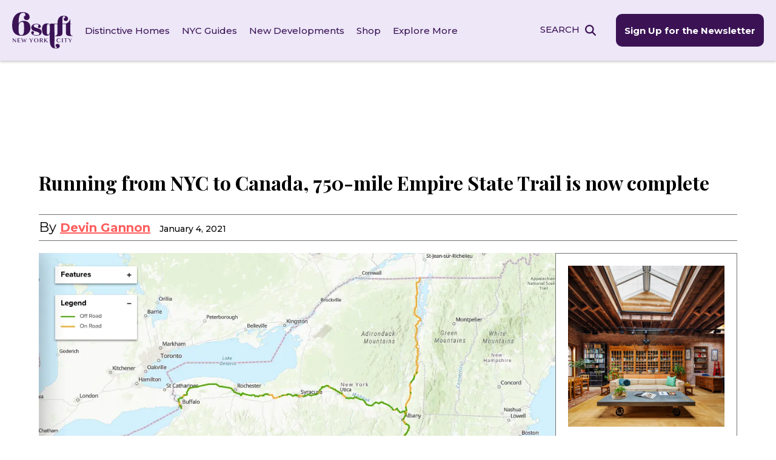

--- FILE ---
content_type: text/html; charset=UTF-8
request_url: https://www.6sqft.com/running-from-nyc-to-canada-750-mile-empire-state-trail-is-now-complete/
body_size: 42409
content:
<!doctype html>
<html dir="ltr" lang="en-US" prefix="og: https://ogp.me/ns#">
<head> <script>
var gform;gform||(document.addEventListener("gform_main_scripts_loaded",function(){gform.scriptsLoaded=!0}),document.addEventListener("gform/theme/scripts_loaded",function(){gform.themeScriptsLoaded=!0}),window.addEventListener("DOMContentLoaded",function(){gform.domLoaded=!0}),gform={domLoaded:!1,scriptsLoaded:!1,themeScriptsLoaded:!1,isFormEditor:()=>"function"==typeof InitializeEditor,callIfLoaded:function(o){return!(!gform.domLoaded||!gform.scriptsLoaded||!gform.themeScriptsLoaded&&!gform.isFormEditor()||(gform.isFormEditor()&&console.warn("The use of gform.initializeOnLoaded() is deprecated in the form editor context and will be removed in Gravity Forms 3.1."),o(),0))},initializeOnLoaded:function(o){gform.callIfLoaded(o)||(document.addEventListener("gform_main_scripts_loaded",()=>{gform.scriptsLoaded=!0,gform.callIfLoaded(o)}),document.addEventListener("gform/theme/scripts_loaded",()=>{gform.themeScriptsLoaded=!0,gform.callIfLoaded(o)}),window.addEventListener("DOMContentLoaded",()=>{gform.domLoaded=!0,gform.callIfLoaded(o)}))},hooks:{action:{},filter:{}},addAction:function(o,r,e,t){gform.addHook("action",o,r,e,t)},addFilter:function(o,r,e,t){gform.addHook("filter",o,r,e,t)},doAction:function(o){gform.doHook("action",o,arguments)},applyFilters:function(o){return gform.doHook("filter",o,arguments)},removeAction:function(o,r){gform.removeHook("action",o,r)},removeFilter:function(o,r,e){gform.removeHook("filter",o,r,e)},addHook:function(o,r,e,t,n){null==gform.hooks[o][r]&&(gform.hooks[o][r]=[]);var d=gform.hooks[o][r];null==n&&(n=r+"_"+d.length),gform.hooks[o][r].push({tag:n,callable:e,priority:t=null==t?10:t})},doHook:function(r,o,e){var t;if(e=Array.prototype.slice.call(e,1),null!=gform.hooks[r][o]&&((o=gform.hooks[r][o]).sort(function(o,r){return o.priority-r.priority}),o.forEach(function(o){"function"!=typeof(t=o.callable)&&(t=window[t]),"action"==r?t.apply(null,e):e[0]=t.apply(null,e)})),"filter"==r)return e[0]},removeHook:function(o,r,t,n){var e;null!=gform.hooks[o][r]&&(e=(e=gform.hooks[o][r]).filter(function(o,r,e){return!!(null!=n&&n!=o.tag||null!=t&&t!=o.priority)}),gform.hooks[o][r]=e)}});
</script>
<meta charset="UTF-8"><script>if(navigator.userAgent.match(/MSIE|Internet Explorer/i)||navigator.userAgent.match(/Trident\/7\..*?rv:11/i)){var href=document.location.href;if(!href.match(/[?&]nowprocket/)){if(href.indexOf("?")==-1){if(href.indexOf("#")==-1){document.location.href=href+"?nowprocket=1"}else{document.location.href=href.replace("#","?nowprocket=1#")}}else{if(href.indexOf("#")==-1){document.location.href=href+"&nowprocket=1"}else{document.location.href=href.replace("#","&nowprocket=1#")}}}}</script><script>(()=>{class RocketLazyLoadScripts{constructor(){this.v="2.0.4",this.userEvents=["keydown","keyup","mousedown","mouseup","mousemove","mouseover","mouseout","touchmove","touchstart","touchend","touchcancel","wheel","click","dblclick","input"],this.attributeEvents=["onblur","onclick","oncontextmenu","ondblclick","onfocus","onmousedown","onmouseenter","onmouseleave","onmousemove","onmouseout","onmouseover","onmouseup","onmousewheel","onscroll","onsubmit"]}async t(){this.i(),this.o(),/iP(ad|hone)/.test(navigator.userAgent)&&this.h(),this.u(),this.l(this),this.m(),this.k(this),this.p(this),this._(),await Promise.all([this.R(),this.L()]),this.lastBreath=Date.now(),this.S(this),this.P(),this.D(),this.O(),this.M(),await this.C(this.delayedScripts.normal),await this.C(this.delayedScripts.defer),await this.C(this.delayedScripts.async),await this.T(),await this.F(),await this.j(),await this.A(),window.dispatchEvent(new Event("rocket-allScriptsLoaded")),this.everythingLoaded=!0,this.lastTouchEnd&&await new Promise(t=>setTimeout(t,500-Date.now()+this.lastTouchEnd)),this.I(),this.H(),this.U(),this.W()}i(){this.CSPIssue=sessionStorage.getItem("rocketCSPIssue"),document.addEventListener("securitypolicyviolation",t=>{this.CSPIssue||"script-src-elem"!==t.violatedDirective||"data"!==t.blockedURI||(this.CSPIssue=!0,sessionStorage.setItem("rocketCSPIssue",!0))},{isRocket:!0})}o(){window.addEventListener("pageshow",t=>{this.persisted=t.persisted,this.realWindowLoadedFired=!0},{isRocket:!0}),window.addEventListener("pagehide",()=>{this.onFirstUserAction=null},{isRocket:!0})}h(){let t;function e(e){t=e}window.addEventListener("touchstart",e,{isRocket:!0}),window.addEventListener("touchend",function i(o){o.changedTouches[0]&&t.changedTouches[0]&&Math.abs(o.changedTouches[0].pageX-t.changedTouches[0].pageX)<10&&Math.abs(o.changedTouches[0].pageY-t.changedTouches[0].pageY)<10&&o.timeStamp-t.timeStamp<200&&(window.removeEventListener("touchstart",e,{isRocket:!0}),window.removeEventListener("touchend",i,{isRocket:!0}),"INPUT"===o.target.tagName&&"text"===o.target.type||(o.target.dispatchEvent(new TouchEvent("touchend",{target:o.target,bubbles:!0})),o.target.dispatchEvent(new MouseEvent("mouseover",{target:o.target,bubbles:!0})),o.target.dispatchEvent(new PointerEvent("click",{target:o.target,bubbles:!0,cancelable:!0,detail:1,clientX:o.changedTouches[0].clientX,clientY:o.changedTouches[0].clientY})),event.preventDefault()))},{isRocket:!0})}q(t){this.userActionTriggered||("mousemove"!==t.type||this.firstMousemoveIgnored?"keyup"===t.type||"mouseover"===t.type||"mouseout"===t.type||(this.userActionTriggered=!0,this.onFirstUserAction&&this.onFirstUserAction()):this.firstMousemoveIgnored=!0),"click"===t.type&&t.preventDefault(),t.stopPropagation(),t.stopImmediatePropagation(),"touchstart"===this.lastEvent&&"touchend"===t.type&&(this.lastTouchEnd=Date.now()),"click"===t.type&&(this.lastTouchEnd=0),this.lastEvent=t.type,t.composedPath&&t.composedPath()[0].getRootNode()instanceof ShadowRoot&&(t.rocketTarget=t.composedPath()[0]),this.savedUserEvents.push(t)}u(){this.savedUserEvents=[],this.userEventHandler=this.q.bind(this),this.userEvents.forEach(t=>window.addEventListener(t,this.userEventHandler,{passive:!1,isRocket:!0})),document.addEventListener("visibilitychange",this.userEventHandler,{isRocket:!0})}U(){this.userEvents.forEach(t=>window.removeEventListener(t,this.userEventHandler,{passive:!1,isRocket:!0})),document.removeEventListener("visibilitychange",this.userEventHandler,{isRocket:!0}),this.savedUserEvents.forEach(t=>{(t.rocketTarget||t.target).dispatchEvent(new window[t.constructor.name](t.type,t))})}m(){const t="return false",e=Array.from(this.attributeEvents,t=>"data-rocket-"+t),i="["+this.attributeEvents.join("],[")+"]",o="[data-rocket-"+this.attributeEvents.join("],[data-rocket-")+"]",s=(e,i,o)=>{o&&o!==t&&(e.setAttribute("data-rocket-"+i,o),e["rocket"+i]=new Function("event",o),e.setAttribute(i,t))};new MutationObserver(t=>{for(const n of t)"attributes"===n.type&&(n.attributeName.startsWith("data-rocket-")||this.everythingLoaded?n.attributeName.startsWith("data-rocket-")&&this.everythingLoaded&&this.N(n.target,n.attributeName.substring(12)):s(n.target,n.attributeName,n.target.getAttribute(n.attributeName))),"childList"===n.type&&n.addedNodes.forEach(t=>{if(t.nodeType===Node.ELEMENT_NODE)if(this.everythingLoaded)for(const i of[t,...t.querySelectorAll(o)])for(const t of i.getAttributeNames())e.includes(t)&&this.N(i,t.substring(12));else for(const e of[t,...t.querySelectorAll(i)])for(const t of e.getAttributeNames())this.attributeEvents.includes(t)&&s(e,t,e.getAttribute(t))})}).observe(document,{subtree:!0,childList:!0,attributeFilter:[...this.attributeEvents,...e]})}I(){this.attributeEvents.forEach(t=>{document.querySelectorAll("[data-rocket-"+t+"]").forEach(e=>{this.N(e,t)})})}N(t,e){const i=t.getAttribute("data-rocket-"+e);i&&(t.setAttribute(e,i),t.removeAttribute("data-rocket-"+e))}k(t){Object.defineProperty(HTMLElement.prototype,"onclick",{get(){return this.rocketonclick||null},set(e){this.rocketonclick=e,this.setAttribute(t.everythingLoaded?"onclick":"data-rocket-onclick","this.rocketonclick(event)")}})}S(t){function e(e,i){let o=e[i];e[i]=null,Object.defineProperty(e,i,{get:()=>o,set(s){t.everythingLoaded?o=s:e["rocket"+i]=o=s}})}e(document,"onreadystatechange"),e(window,"onload"),e(window,"onpageshow");try{Object.defineProperty(document,"readyState",{get:()=>t.rocketReadyState,set(e){t.rocketReadyState=e},configurable:!0}),document.readyState="loading"}catch(t){console.log("WPRocket DJE readyState conflict, bypassing")}}l(t){this.originalAddEventListener=EventTarget.prototype.addEventListener,this.originalRemoveEventListener=EventTarget.prototype.removeEventListener,this.savedEventListeners=[],EventTarget.prototype.addEventListener=function(e,i,o){o&&o.isRocket||!t.B(e,this)&&!t.userEvents.includes(e)||t.B(e,this)&&!t.userActionTriggered||e.startsWith("rocket-")||t.everythingLoaded?t.originalAddEventListener.call(this,e,i,o):(t.savedEventListeners.push({target:this,remove:!1,type:e,func:i,options:o}),"mouseenter"!==e&&"mouseleave"!==e||t.originalAddEventListener.call(this,e,t.savedUserEvents.push,o))},EventTarget.prototype.removeEventListener=function(e,i,o){o&&o.isRocket||!t.B(e,this)&&!t.userEvents.includes(e)||t.B(e,this)&&!t.userActionTriggered||e.startsWith("rocket-")||t.everythingLoaded?t.originalRemoveEventListener.call(this,e,i,o):t.savedEventListeners.push({target:this,remove:!0,type:e,func:i,options:o})}}J(t,e){this.savedEventListeners=this.savedEventListeners.filter(i=>{let o=i.type,s=i.target||window;return e!==o||t!==s||(this.B(o,s)&&(i.type="rocket-"+o),this.$(i),!1)})}H(){EventTarget.prototype.addEventListener=this.originalAddEventListener,EventTarget.prototype.removeEventListener=this.originalRemoveEventListener,this.savedEventListeners.forEach(t=>this.$(t))}$(t){t.remove?this.originalRemoveEventListener.call(t.target,t.type,t.func,t.options):this.originalAddEventListener.call(t.target,t.type,t.func,t.options)}p(t){let e;function i(e){return t.everythingLoaded?e:e.split(" ").map(t=>"load"===t||t.startsWith("load.")?"rocket-jquery-load":t).join(" ")}function o(o){function s(e){const s=o.fn[e];o.fn[e]=o.fn.init.prototype[e]=function(){return this[0]===window&&t.userActionTriggered&&("string"==typeof arguments[0]||arguments[0]instanceof String?arguments[0]=i(arguments[0]):"object"==typeof arguments[0]&&Object.keys(arguments[0]).forEach(t=>{const e=arguments[0][t];delete arguments[0][t],arguments[0][i(t)]=e})),s.apply(this,arguments),this}}if(o&&o.fn&&!t.allJQueries.includes(o)){const e={DOMContentLoaded:[],"rocket-DOMContentLoaded":[]};for(const t in e)document.addEventListener(t,()=>{e[t].forEach(t=>t())},{isRocket:!0});o.fn.ready=o.fn.init.prototype.ready=function(i){function s(){parseInt(o.fn.jquery)>2?setTimeout(()=>i.bind(document)(o)):i.bind(document)(o)}return"function"==typeof i&&(t.realDomReadyFired?!t.userActionTriggered||t.fauxDomReadyFired?s():e["rocket-DOMContentLoaded"].push(s):e.DOMContentLoaded.push(s)),o([])},s("on"),s("one"),s("off"),t.allJQueries.push(o)}e=o}t.allJQueries=[],o(window.jQuery),Object.defineProperty(window,"jQuery",{get:()=>e,set(t){o(t)}})}P(){const t=new Map;document.write=document.writeln=function(e){const i=document.currentScript,o=document.createRange(),s=i.parentElement;let n=t.get(i);void 0===n&&(n=i.nextSibling,t.set(i,n));const c=document.createDocumentFragment();o.setStart(c,0),c.appendChild(o.createContextualFragment(e)),s.insertBefore(c,n)}}async R(){return new Promise(t=>{this.userActionTriggered?t():this.onFirstUserAction=t})}async L(){return new Promise(t=>{document.addEventListener("DOMContentLoaded",()=>{this.realDomReadyFired=!0,t()},{isRocket:!0})})}async j(){return this.realWindowLoadedFired?Promise.resolve():new Promise(t=>{window.addEventListener("load",t,{isRocket:!0})})}M(){this.pendingScripts=[];this.scriptsMutationObserver=new MutationObserver(t=>{for(const e of t)e.addedNodes.forEach(t=>{"SCRIPT"!==t.tagName||t.noModule||t.isWPRocket||this.pendingScripts.push({script:t,promise:new Promise(e=>{const i=()=>{const i=this.pendingScripts.findIndex(e=>e.script===t);i>=0&&this.pendingScripts.splice(i,1),e()};t.addEventListener("load",i,{isRocket:!0}),t.addEventListener("error",i,{isRocket:!0}),setTimeout(i,1e3)})})})}),this.scriptsMutationObserver.observe(document,{childList:!0,subtree:!0})}async F(){await this.X(),this.pendingScripts.length?(await this.pendingScripts[0].promise,await this.F()):this.scriptsMutationObserver.disconnect()}D(){this.delayedScripts={normal:[],async:[],defer:[]},document.querySelectorAll("script[type$=rocketlazyloadscript]").forEach(t=>{t.hasAttribute("data-rocket-src")?t.hasAttribute("async")&&!1!==t.async?this.delayedScripts.async.push(t):t.hasAttribute("defer")&&!1!==t.defer||"module"===t.getAttribute("data-rocket-type")?this.delayedScripts.defer.push(t):this.delayedScripts.normal.push(t):this.delayedScripts.normal.push(t)})}async _(){await this.L();let t=[];document.querySelectorAll("script[type$=rocketlazyloadscript][data-rocket-src]").forEach(e=>{let i=e.getAttribute("data-rocket-src");if(i&&!i.startsWith("data:")){i.startsWith("//")&&(i=location.protocol+i);try{const o=new URL(i).origin;o!==location.origin&&t.push({src:o,crossOrigin:e.crossOrigin||"module"===e.getAttribute("data-rocket-type")})}catch(t){}}}),t=[...new Map(t.map(t=>[JSON.stringify(t),t])).values()],this.Y(t,"preconnect")}async G(t){if(await this.K(),!0!==t.noModule||!("noModule"in HTMLScriptElement.prototype))return new Promise(e=>{let i;function o(){(i||t).setAttribute("data-rocket-status","executed"),e()}try{if(navigator.userAgent.includes("Firefox/")||""===navigator.vendor||this.CSPIssue)i=document.createElement("script"),[...t.attributes].forEach(t=>{let e=t.nodeName;"type"!==e&&("data-rocket-type"===e&&(e="type"),"data-rocket-src"===e&&(e="src"),i.setAttribute(e,t.nodeValue))}),t.text&&(i.text=t.text),t.nonce&&(i.nonce=t.nonce),i.hasAttribute("src")?(i.addEventListener("load",o,{isRocket:!0}),i.addEventListener("error",()=>{i.setAttribute("data-rocket-status","failed-network"),e()},{isRocket:!0}),setTimeout(()=>{i.isConnected||e()},1)):(i.text=t.text,o()),i.isWPRocket=!0,t.parentNode.replaceChild(i,t);else{const i=t.getAttribute("data-rocket-type"),s=t.getAttribute("data-rocket-src");i?(t.type=i,t.removeAttribute("data-rocket-type")):t.removeAttribute("type"),t.addEventListener("load",o,{isRocket:!0}),t.addEventListener("error",i=>{this.CSPIssue&&i.target.src.startsWith("data:")?(console.log("WPRocket: CSP fallback activated"),t.removeAttribute("src"),this.G(t).then(e)):(t.setAttribute("data-rocket-status","failed-network"),e())},{isRocket:!0}),s?(t.fetchPriority="high",t.removeAttribute("data-rocket-src"),t.src=s):t.src="data:text/javascript;base64,"+window.btoa(unescape(encodeURIComponent(t.text)))}}catch(i){t.setAttribute("data-rocket-status","failed-transform"),e()}});t.setAttribute("data-rocket-status","skipped")}async C(t){const e=t.shift();return e?(e.isConnected&&await this.G(e),this.C(t)):Promise.resolve()}O(){this.Y([...this.delayedScripts.normal,...this.delayedScripts.defer,...this.delayedScripts.async],"preload")}Y(t,e){this.trash=this.trash||[];let i=!0;var o=document.createDocumentFragment();t.forEach(t=>{const s=t.getAttribute&&t.getAttribute("data-rocket-src")||t.src;if(s&&!s.startsWith("data:")){const n=document.createElement("link");n.href=s,n.rel=e,"preconnect"!==e&&(n.as="script",n.fetchPriority=i?"high":"low"),t.getAttribute&&"module"===t.getAttribute("data-rocket-type")&&(n.crossOrigin=!0),t.crossOrigin&&(n.crossOrigin=t.crossOrigin),t.integrity&&(n.integrity=t.integrity),t.nonce&&(n.nonce=t.nonce),o.appendChild(n),this.trash.push(n),i=!1}}),document.head.appendChild(o)}W(){this.trash.forEach(t=>t.remove())}async T(){try{document.readyState="interactive"}catch(t){}this.fauxDomReadyFired=!0;try{await this.K(),this.J(document,"readystatechange"),document.dispatchEvent(new Event("rocket-readystatechange")),await this.K(),document.rocketonreadystatechange&&document.rocketonreadystatechange(),await this.K(),this.J(document,"DOMContentLoaded"),document.dispatchEvent(new Event("rocket-DOMContentLoaded")),await this.K(),this.J(window,"DOMContentLoaded"),window.dispatchEvent(new Event("rocket-DOMContentLoaded"))}catch(t){console.error(t)}}async A(){try{document.readyState="complete"}catch(t){}try{await this.K(),this.J(document,"readystatechange"),document.dispatchEvent(new Event("rocket-readystatechange")),await this.K(),document.rocketonreadystatechange&&document.rocketonreadystatechange(),await this.K(),this.J(window,"load"),window.dispatchEvent(new Event("rocket-load")),await this.K(),window.rocketonload&&window.rocketonload(),await this.K(),this.allJQueries.forEach(t=>t(window).trigger("rocket-jquery-load")),await this.K(),this.J(window,"pageshow");const t=new Event("rocket-pageshow");t.persisted=this.persisted,window.dispatchEvent(t),await this.K(),window.rocketonpageshow&&window.rocketonpageshow({persisted:this.persisted})}catch(t){console.error(t)}}async K(){Date.now()-this.lastBreath>45&&(await this.X(),this.lastBreath=Date.now())}async X(){return document.hidden?new Promise(t=>setTimeout(t)):new Promise(t=>requestAnimationFrame(t))}B(t,e){return e===document&&"readystatechange"===t||(e===document&&"DOMContentLoaded"===t||(e===window&&"DOMContentLoaded"===t||(e===window&&"load"===t||e===window&&"pageshow"===t)))}static run(){(new RocketLazyLoadScripts).t()}}RocketLazyLoadScripts.run()})();</script>
	
	<meta name="viewport" content="width=device-width, initial-scale=1">
	<link rel="profile" href="https://gmpg.org/xfn/11">
	<link rel="preconnect" href="https://fonts.googleapis.com">
	<link rel="preconnect" href="https://fonts.gstatic.com" crossorigin>
	

	<link rel="apple-touch-icon-precomposed" href="https://www.6sqft.com/wp-content/themes/sqft/img/favicons/6SQFT_favicon_152x152px.png">
	<link rel="icon" href="https://www.6sqft.com/wp-content/themes/sqft/img/favicons/6SQFT_favicon_76x76px.png">

	<!-- Google Tag Manager -->
	<script type="rocketlazyloadscript">(function(w,d,s,l,i){w[l]=w[l]||[];w[l].push({'gtm.start':
	new Date().getTime(),event:'gtm.js'});var f=d.getElementsByTagName(s)[0],
	j=d.createElement(s),dl=l!='dataLayer'?'&l='+l:'';j.async=true;j.src=
	'https://www.googletagmanager.com/gtm.js?id='+i+dl;f.parentNode.insertBefore(j,f);
	})(window,document,'script','dataLayer','GTM-K5ZTQNFN');</script>
	<!-- End Google Tag Manager -->

	<script type="rocketlazyloadscript" async data-rocket-src="https://pagead2.googlesyndication.com/pagead/js/adsbygoogle.js?client=ca-pub-6459174850902227" crossorigin="anonymous"></script>

	<title>Running from NYC to Canada, 750-mile Empire State Trail is now complete | 6sqft</title>
<link data-rocket-preload as="style" href="https://fonts.googleapis.com/css2?family=Montserrat:wght@300;400;500;600;700&#038;family=Playfair+Display:ital,wght@0,400;0,700;0,800;1,400&#038;display=swap" rel="preload">
<link href="https://fonts.googleapis.com/css2?family=Montserrat:wght@300;400;500;600;700&#038;family=Playfair+Display:ital,wght@0,400;0,700;0,800;1,400&#038;display=swap" media="print" onload="this.media=&#039;all&#039;" rel="stylesheet">
<noscript><link rel="stylesheet" href="https://fonts.googleapis.com/css2?family=Montserrat:wght@300;400;500;600;700&#038;family=Playfair+Display:ital,wght@0,400;0,700;0,800;1,400&#038;display=swap"></noscript>

		<!-- All in One SEO Pro 4.9.3 - aioseo.com -->
	<meta name="description" content="The longest multi-use state trail in the United States officially opened in New York last week." />
	<meta name="robots" content="max-image-preview:large" />
	<meta name="author" content="Devin Gannon"/>
	<link rel="canonical" href="https://www.6sqft.com/running-from-nyc-to-canada-750-mile-empire-state-trail-is-now-complete/" />
	<meta name="generator" content="All in One SEO Pro (AIOSEO) 4.9.3" />
		<meta property="og:locale" content="en_US" />
		<meta property="og:site_name" content="6sqft | NYC Real Estate news and information" />
		<meta property="og:type" content="blog" />
		<meta property="og:title" content="Running from NYC to Canada, 750-mile Empire State Trail is now complete | 6sqft" />
		<meta property="og:description" content="The longest multi-use state trail in the United States officially opened in New York last week." />
		<meta property="og:url" content="https://www.6sqft.com/running-from-nyc-to-canada-750-mile-empire-state-trail-is-now-complete/" />
		<meta property="og:image" content="https://thumbs.6sqft.com/wp-content/uploads/2021/01/04124527/Empire-State-Trail-Map.png" />
		<meta property="og:image:secure_url" content="https://thumbs.6sqft.com/wp-content/uploads/2021/01/04124527/Empire-State-Trail-Map.png" />
		<meta property="og:image:width" content="1084" />
		<meta property="og:image:height" content="647" />
		<meta name="twitter:card" content="summary_large_image" />
		<meta name="twitter:site" content="@6sqft" />
		<meta name="twitter:title" content="Running from NYC to Canada, 750-mile Empire State Trail is now complete | 6sqft" />
		<meta name="twitter:description" content="The longest multi-use state trail in the United States officially opened in New York last week." />
		<meta name="twitter:creator" content="@6sqft" />
		<meta name="twitter:image" content="https://thumbs.6sqft.com/wp-content/uploads/2021/01/04124527/Empire-State-Trail-Map.png" />
		<script type="application/ld+json" class="aioseo-schema">
			{"@context":"https:\/\/schema.org","@graph":[{"@type":"Article","@id":"https:\/\/www.6sqft.com\/running-from-nyc-to-canada-750-mile-empire-state-trail-is-now-complete\/#article","name":"Running from NYC to Canada, 750-mile Empire State Trail is now complete | 6sqft","headline":"Running from NYC to Canada, 750-mile Empire State Trail is now complete","author":{"@id":"https:\/\/www.6sqft.com\/author\/devingannon\/#author"},"publisher":{"@id":"https:\/\/www.6sqft.com\/#organization"},"image":{"@type":"ImageObject","url":"https:\/\/thumbs.6sqft.com\/wp-content\/uploads\/2021\/01\/04124527\/Empire-State-Trail-Map.png","width":1084,"height":647},"datePublished":"2021-01-04T12:47:39-05:00","dateModified":"2023-08-01T23:26:22-04:00","inLanguage":"en-US","mainEntityOfPage":{"@id":"https:\/\/www.6sqft.com\/running-from-nyc-to-canada-750-mile-empire-state-trail-is-now-complete\/#webpage"},"isPartOf":{"@id":"https:\/\/www.6sqft.com\/running-from-nyc-to-canada-750-mile-empire-state-trail-is-now-complete\/#webpage"},"articleSection":"Uncategorized, Upstate, Empire State Trail, Andrew Cuomo"},{"@type":"BreadcrumbList","@id":"https:\/\/www.6sqft.com\/running-from-nyc-to-canada-750-mile-empire-state-trail-is-now-complete\/#breadcrumblist","itemListElement":[{"@type":"ListItem","@id":"https:\/\/www.6sqft.com#listItem","position":1,"name":"Home","item":"https:\/\/www.6sqft.com","nextItem":{"@type":"ListItem","@id":"https:\/\/www.6sqft.com\/category\/uncategorized\/#listItem","name":"Uncategorized"}},{"@type":"ListItem","@id":"https:\/\/www.6sqft.com\/category\/uncategorized\/#listItem","position":2,"name":"Uncategorized","item":"https:\/\/www.6sqft.com\/category\/uncategorized\/","nextItem":{"@type":"ListItem","@id":"https:\/\/www.6sqft.com\/running-from-nyc-to-canada-750-mile-empire-state-trail-is-now-complete\/#listItem","name":"Running from NYC to Canada, 750-mile Empire State Trail is now complete"},"previousItem":{"@type":"ListItem","@id":"https:\/\/www.6sqft.com#listItem","name":"Home"}},{"@type":"ListItem","@id":"https:\/\/www.6sqft.com\/running-from-nyc-to-canada-750-mile-empire-state-trail-is-now-complete\/#listItem","position":3,"name":"Running from NYC to Canada, 750-mile Empire State Trail is now complete","previousItem":{"@type":"ListItem","@id":"https:\/\/www.6sqft.com\/category\/uncategorized\/#listItem","name":"Uncategorized"}}]},{"@type":"Organization","@id":"https:\/\/www.6sqft.com\/#organization","name":"6sqft","description":"NYC Real Estate news and information","url":"https:\/\/www.6sqft.com\/","logo":{"@type":"ImageObject","url":"https:\/\/www.6sqft.com\/wp-content\/uploads\/2023\/02\/logo_6sqft.svg","@id":"https:\/\/www.6sqft.com\/running-from-nyc-to-canada-750-mile-empire-state-trail-is-now-complete\/#organizationLogo","width":136,"height":81},"image":{"@id":"https:\/\/www.6sqft.com\/running-from-nyc-to-canada-750-mile-empire-state-trail-is-now-complete\/#organizationLogo"},"sameAs":["https:\/\/www.facebook.com\/6sqft\/","https:\/\/twitter.com\/6sqft","https:\/\/www.instagram.com\/6sqft\/"]},{"@type":"Person","@id":"https:\/\/www.6sqft.com\/author\/devingannon\/#author","url":"https:\/\/www.6sqft.com\/author\/devingannon\/","name":"Devin Gannon","image":{"@type":"ImageObject","@id":"https:\/\/www.6sqft.com\/running-from-nyc-to-canada-750-mile-empire-state-trail-is-now-complete\/#authorImage","url":"https:\/\/secure.gravatar.com\/avatar\/5f991f4fe1217d6e45299a5a24a203d152ca2997c0c77e173f967231e4f78f0a?s=96&d=mm&r=g","width":96,"height":96,"caption":"Devin Gannon"}},{"@type":"WebPage","@id":"https:\/\/www.6sqft.com\/running-from-nyc-to-canada-750-mile-empire-state-trail-is-now-complete\/#webpage","url":"https:\/\/www.6sqft.com\/running-from-nyc-to-canada-750-mile-empire-state-trail-is-now-complete\/","name":"Running from NYC to Canada, 750-mile Empire State Trail is now complete | 6sqft","description":"The longest multi-use state trail in the United States officially opened in New York last week.","inLanguage":"en-US","isPartOf":{"@id":"https:\/\/www.6sqft.com\/#website"},"breadcrumb":{"@id":"https:\/\/www.6sqft.com\/running-from-nyc-to-canada-750-mile-empire-state-trail-is-now-complete\/#breadcrumblist"},"author":{"@id":"https:\/\/www.6sqft.com\/author\/devingannon\/#author"},"creator":{"@id":"https:\/\/www.6sqft.com\/author\/devingannon\/#author"},"image":{"@type":"ImageObject","url":"https:\/\/thumbs.6sqft.com\/wp-content\/uploads\/2021\/01\/04124527\/Empire-State-Trail-Map.png","@id":"https:\/\/www.6sqft.com\/running-from-nyc-to-canada-750-mile-empire-state-trail-is-now-complete\/#mainImage","width":1084,"height":647},"primaryImageOfPage":{"@id":"https:\/\/www.6sqft.com\/running-from-nyc-to-canada-750-mile-empire-state-trail-is-now-complete\/#mainImage"},"datePublished":"2021-01-04T12:47:39-05:00","dateModified":"2023-08-01T23:26:22-04:00"},{"@type":"WebSite","@id":"https:\/\/www.6sqft.com\/#website","url":"https:\/\/www.6sqft.com\/","name":"6sqft | NYC local news, events, and apartments","description":"NYC Real Estate news and information","inLanguage":"en-US","publisher":{"@id":"https:\/\/www.6sqft.com\/#organization"}}]}
		</script>
		<!-- All in One SEO Pro -->

<link rel='dns-prefetch' href='//www.6sqft.com' />
<link rel='dns-prefetch' href='//www.googletagmanager.com' />
<link rel='dns-prefetch' href='//pagead2.googlesyndication.com' />
<link href='https://fonts.gstatic.com' crossorigin rel='preconnect' />
<link rel="alternate" type="application/rss+xml" title="6sqft &raquo; Feed" href="https://www.6sqft.com/feed/" />
<link rel="alternate" type="application/rss+xml" title="6sqft &raquo; Comments Feed" href="https://www.6sqft.com/comments/feed/" />
<script id="wpp-js" src="https://www.6sqft.com/wp-content/plugins/wordpress-popular-posts/assets/js/wpp.min.js?ver=7.3.6" data-sampling="0" data-sampling-rate="100" data-api-url="https://www.6sqft.com/wp-json/wordpress-popular-posts" data-post-id="29726" data-token="b56fbbfe9c" data-lang="0" data-debug="0"></script>
<link rel="alternate" type="application/rss+xml" title="6sqft &raquo; Running from NYC to Canada, 750-mile Empire State Trail is now complete Comments Feed" href="https://www.6sqft.com/running-from-nyc-to-canada-750-mile-empire-state-trail-is-now-complete/feed/" />
<link rel="alternate" title="oEmbed (JSON)" type="application/json+oembed" href="https://www.6sqft.com/wp-json/oembed/1.0/embed?url=https%3A%2F%2Fwww.6sqft.com%2Frunning-from-nyc-to-canada-750-mile-empire-state-trail-is-now-complete%2F" />
<link rel="alternate" title="oEmbed (XML)" type="text/xml+oembed" href="https://www.6sqft.com/wp-json/oembed/1.0/embed?url=https%3A%2F%2Fwww.6sqft.com%2Frunning-from-nyc-to-canada-750-mile-empire-state-trail-is-now-complete%2F&#038;format=xml" />
<style id='wp-img-auto-sizes-contain-inline-css'>
img:is([sizes=auto i],[sizes^="auto," i]){contain-intrinsic-size:3000px 1500px}
/*# sourceURL=wp-img-auto-sizes-contain-inline-css */
</style>
<style id='wp-emoji-styles-inline-css'>

	img.wp-smiley, img.emoji {
		display: inline !important;
		border: none !important;
		box-shadow: none !important;
		height: 1em !important;
		width: 1em !important;
		margin: 0 0.07em !important;
		vertical-align: -0.1em !important;
		background: none !important;
		padding: 0 !important;
	}
/*# sourceURL=wp-emoji-styles-inline-css */
</style>
<style id='wp-block-library-inline-css'>
:root{--wp-block-synced-color:#7a00df;--wp-block-synced-color--rgb:122,0,223;--wp-bound-block-color:var(--wp-block-synced-color);--wp-editor-canvas-background:#ddd;--wp-admin-theme-color:#007cba;--wp-admin-theme-color--rgb:0,124,186;--wp-admin-theme-color-darker-10:#006ba1;--wp-admin-theme-color-darker-10--rgb:0,107,160.5;--wp-admin-theme-color-darker-20:#005a87;--wp-admin-theme-color-darker-20--rgb:0,90,135;--wp-admin-border-width-focus:2px}@media (min-resolution:192dpi){:root{--wp-admin-border-width-focus:1.5px}}.wp-element-button{cursor:pointer}:root .has-very-light-gray-background-color{background-color:#eee}:root .has-very-dark-gray-background-color{background-color:#313131}:root .has-very-light-gray-color{color:#eee}:root .has-very-dark-gray-color{color:#313131}:root .has-vivid-green-cyan-to-vivid-cyan-blue-gradient-background{background:linear-gradient(135deg,#00d084,#0693e3)}:root .has-purple-crush-gradient-background{background:linear-gradient(135deg,#34e2e4,#4721fb 50%,#ab1dfe)}:root .has-hazy-dawn-gradient-background{background:linear-gradient(135deg,#faaca8,#dad0ec)}:root .has-subdued-olive-gradient-background{background:linear-gradient(135deg,#fafae1,#67a671)}:root .has-atomic-cream-gradient-background{background:linear-gradient(135deg,#fdd79a,#004a59)}:root .has-nightshade-gradient-background{background:linear-gradient(135deg,#330968,#31cdcf)}:root .has-midnight-gradient-background{background:linear-gradient(135deg,#020381,#2874fc)}:root{--wp--preset--font-size--normal:16px;--wp--preset--font-size--huge:42px}.has-regular-font-size{font-size:1em}.has-larger-font-size{font-size:2.625em}.has-normal-font-size{font-size:var(--wp--preset--font-size--normal)}.has-huge-font-size{font-size:var(--wp--preset--font-size--huge)}.has-text-align-center{text-align:center}.has-text-align-left{text-align:left}.has-text-align-right{text-align:right}.has-fit-text{white-space:nowrap!important}#end-resizable-editor-section{display:none}.aligncenter{clear:both}.items-justified-left{justify-content:flex-start}.items-justified-center{justify-content:center}.items-justified-right{justify-content:flex-end}.items-justified-space-between{justify-content:space-between}.screen-reader-text{border:0;clip-path:inset(50%);height:1px;margin:-1px;overflow:hidden;padding:0;position:absolute;width:1px;word-wrap:normal!important}.screen-reader-text:focus{background-color:#ddd;clip-path:none;color:#444;display:block;font-size:1em;height:auto;left:5px;line-height:normal;padding:15px 23px 14px;text-decoration:none;top:5px;width:auto;z-index:100000}html :where(.has-border-color){border-style:solid}html :where([style*=border-top-color]){border-top-style:solid}html :where([style*=border-right-color]){border-right-style:solid}html :where([style*=border-bottom-color]){border-bottom-style:solid}html :where([style*=border-left-color]){border-left-style:solid}html :where([style*=border-width]){border-style:solid}html :where([style*=border-top-width]){border-top-style:solid}html :where([style*=border-right-width]){border-right-style:solid}html :where([style*=border-bottom-width]){border-bottom-style:solid}html :where([style*=border-left-width]){border-left-style:solid}html :where(img[class*=wp-image-]){height:auto;max-width:100%}:where(figure){margin:0 0 1em}html :where(.is-position-sticky){--wp-admin--admin-bar--position-offset:var(--wp-admin--admin-bar--height,0px)}@media screen and (max-width:600px){html :where(.is-position-sticky){--wp-admin--admin-bar--position-offset:0px}}

/*# sourceURL=wp-block-library-inline-css */
</style><style id='wp-block-paragraph-inline-css'>
.is-small-text{font-size:.875em}.is-regular-text{font-size:1em}.is-large-text{font-size:2.25em}.is-larger-text{font-size:3em}.has-drop-cap:not(:focus):first-letter{float:left;font-size:8.4em;font-style:normal;font-weight:100;line-height:.68;margin:.05em .1em 0 0;text-transform:uppercase}body.rtl .has-drop-cap:not(:focus):first-letter{float:none;margin-left:.1em}p.has-drop-cap.has-background{overflow:hidden}:root :where(p.has-background){padding:1.25em 2.375em}:where(p.has-text-color:not(.has-link-color)) a{color:inherit}p.has-text-align-left[style*="writing-mode:vertical-lr"],p.has-text-align-right[style*="writing-mode:vertical-rl"]{rotate:180deg}
/*# sourceURL=https://www.6sqft.com/wp-includes/blocks/paragraph/style.min.css */
</style>
<style id='global-styles-inline-css'>
:root{--wp--preset--aspect-ratio--square: 1;--wp--preset--aspect-ratio--4-3: 4/3;--wp--preset--aspect-ratio--3-4: 3/4;--wp--preset--aspect-ratio--3-2: 3/2;--wp--preset--aspect-ratio--2-3: 2/3;--wp--preset--aspect-ratio--16-9: 16/9;--wp--preset--aspect-ratio--9-16: 9/16;--wp--preset--color--black: #000000;--wp--preset--color--cyan-bluish-gray: #abb8c3;--wp--preset--color--white: #ffffff;--wp--preset--color--pale-pink: #f78da7;--wp--preset--color--vivid-red: #cf2e2e;--wp--preset--color--luminous-vivid-orange: #ff6900;--wp--preset--color--luminous-vivid-amber: #fcb900;--wp--preset--color--light-green-cyan: #7bdcb5;--wp--preset--color--vivid-green-cyan: #00d084;--wp--preset--color--pale-cyan-blue: #8ed1fc;--wp--preset--color--vivid-cyan-blue: #0693e3;--wp--preset--color--vivid-purple: #9b51e0;--wp--preset--color--primary: #fff;--wp--preset--color--secondary: #000;--wp--preset--color--tertiary: #383838;--wp--preset--color--quaternary: #00838f;--wp--preset--color--quinary: #4fb3bf;--wp--preset--gradient--vivid-cyan-blue-to-vivid-purple: linear-gradient(135deg,rgb(6,147,227) 0%,rgb(155,81,224) 100%);--wp--preset--gradient--light-green-cyan-to-vivid-green-cyan: linear-gradient(135deg,rgb(122,220,180) 0%,rgb(0,208,130) 100%);--wp--preset--gradient--luminous-vivid-amber-to-luminous-vivid-orange: linear-gradient(135deg,rgb(252,185,0) 0%,rgb(255,105,0) 100%);--wp--preset--gradient--luminous-vivid-orange-to-vivid-red: linear-gradient(135deg,rgb(255,105,0) 0%,rgb(207,46,46) 100%);--wp--preset--gradient--very-light-gray-to-cyan-bluish-gray: linear-gradient(135deg,rgb(238,238,238) 0%,rgb(169,184,195) 100%);--wp--preset--gradient--cool-to-warm-spectrum: linear-gradient(135deg,rgb(74,234,220) 0%,rgb(151,120,209) 20%,rgb(207,42,186) 40%,rgb(238,44,130) 60%,rgb(251,105,98) 80%,rgb(254,248,76) 100%);--wp--preset--gradient--blush-light-purple: linear-gradient(135deg,rgb(255,206,236) 0%,rgb(152,150,240) 100%);--wp--preset--gradient--blush-bordeaux: linear-gradient(135deg,rgb(254,205,165) 0%,rgb(254,45,45) 50%,rgb(107,0,62) 100%);--wp--preset--gradient--luminous-dusk: linear-gradient(135deg,rgb(255,203,112) 0%,rgb(199,81,192) 50%,rgb(65,88,208) 100%);--wp--preset--gradient--pale-ocean: linear-gradient(135deg,rgb(255,245,203) 0%,rgb(182,227,212) 50%,rgb(51,167,181) 100%);--wp--preset--gradient--electric-grass: linear-gradient(135deg,rgb(202,248,128) 0%,rgb(113,206,126) 100%);--wp--preset--gradient--midnight: linear-gradient(135deg,rgb(2,3,129) 0%,rgb(40,116,252) 100%);--wp--preset--gradient--quinary-to-secondary: linear-gradient(135deg, var(--wp--preset--color--quinary), var(--wp--preset--color--secondary));--wp--preset--font-size--small: 1.125rem;--wp--preset--font-size--medium: 1.25rem;--wp--preset--font-size--large: 1.5rem;--wp--preset--font-size--x-large: 42px;--wp--preset--font-size--extra-small: 1rem;--wp--preset--font-size--extra-large: 2.5rem;--wp--preset--font-family--system-fonts: -apple-system,BlinkMacSystemFont,"Segoe UI",Roboto,Oxygen-Sans,Ubuntu,Cantarell,"Helvetica Neue",sans-serif;--wp--preset--font-family--geneva-verdana: Geneva, Tahoma, Verdana, sans-serif;--wp--preset--font-family--cambria-georgia: Cambria, Georgia, serif;--wp--preset--spacing--20: 0.44rem;--wp--preset--spacing--30: 0.67rem;--wp--preset--spacing--40: 1rem;--wp--preset--spacing--50: 1.5rem;--wp--preset--spacing--60: 2.25rem;--wp--preset--spacing--70: 3.38rem;--wp--preset--spacing--80: 5.06rem;--wp--preset--shadow--natural: 6px 6px 9px rgba(0, 0, 0, 0.2);--wp--preset--shadow--deep: 12px 12px 50px rgba(0, 0, 0, 0.4);--wp--preset--shadow--sharp: 6px 6px 0px rgba(0, 0, 0, 0.2);--wp--preset--shadow--outlined: 6px 6px 0px -3px rgb(255, 255, 255), 6px 6px rgb(0, 0, 0);--wp--preset--shadow--crisp: 6px 6px 0px rgb(0, 0, 0);}:root { --wp--style--global--content-size: 840px;--wp--style--global--wide-size: 1100px; }:where(body) { margin: 0; }.wp-site-blocks > .alignleft { float: left; margin-right: 2em; }.wp-site-blocks > .alignright { float: right; margin-left: 2em; }.wp-site-blocks > .aligncenter { justify-content: center; margin-left: auto; margin-right: auto; }:where(.wp-site-blocks) > * { margin-block-start: 24px; margin-block-end: 0; }:where(.wp-site-blocks) > :first-child { margin-block-start: 0; }:where(.wp-site-blocks) > :last-child { margin-block-end: 0; }:root { --wp--style--block-gap: 24px; }:root :where(.is-layout-flow) > :first-child{margin-block-start: 0;}:root :where(.is-layout-flow) > :last-child{margin-block-end: 0;}:root :where(.is-layout-flow) > *{margin-block-start: 24px;margin-block-end: 0;}:root :where(.is-layout-constrained) > :first-child{margin-block-start: 0;}:root :where(.is-layout-constrained) > :last-child{margin-block-end: 0;}:root :where(.is-layout-constrained) > *{margin-block-start: 24px;margin-block-end: 0;}:root :where(.is-layout-flex){gap: 24px;}:root :where(.is-layout-grid){gap: 24px;}.is-layout-flow > .alignleft{float: left;margin-inline-start: 0;margin-inline-end: 2em;}.is-layout-flow > .alignright{float: right;margin-inline-start: 2em;margin-inline-end: 0;}.is-layout-flow > .aligncenter{margin-left: auto !important;margin-right: auto !important;}.is-layout-constrained > .alignleft{float: left;margin-inline-start: 0;margin-inline-end: 2em;}.is-layout-constrained > .alignright{float: right;margin-inline-start: 2em;margin-inline-end: 0;}.is-layout-constrained > .aligncenter{margin-left: auto !important;margin-right: auto !important;}.is-layout-constrained > :where(:not(.alignleft):not(.alignright):not(.alignfull)){max-width: var(--wp--style--global--content-size);margin-left: auto !important;margin-right: auto !important;}.is-layout-constrained > .alignwide{max-width: var(--wp--style--global--wide-size);}body .is-layout-flex{display: flex;}.is-layout-flex{flex-wrap: wrap;align-items: center;}.is-layout-flex > :is(*, div){margin: 0;}body .is-layout-grid{display: grid;}.is-layout-grid > :is(*, div){margin: 0;}body{background-color: var(--wp--preset--color--primary);color: var(--wp--preset--color--secondary);font-family: var(--wp--preset--font-family--system-fonts);font-size: var(--wp--preset--font-size--medium);line-height: 1.7;padding-top: 0px;padding-right: 0px;padding-bottom: 0px;padding-left: 0px;}a:where(:not(.wp-element-button)){color: var(--wp--preset--color--quinary);text-decoration: underline;}:root :where(.wp-element-button, .wp-block-button__link){background-color: #32373c;border-width: 0;color: #fff;font-family: inherit;font-size: inherit;font-style: inherit;font-weight: inherit;letter-spacing: inherit;line-height: inherit;padding-top: calc(0.667em + 2px);padding-right: calc(1.333em + 2px);padding-bottom: calc(0.667em + 2px);padding-left: calc(1.333em + 2px);text-decoration: none;text-transform: inherit;}.has-black-color{color: var(--wp--preset--color--black) !important;}.has-cyan-bluish-gray-color{color: var(--wp--preset--color--cyan-bluish-gray) !important;}.has-white-color{color: var(--wp--preset--color--white) !important;}.has-pale-pink-color{color: var(--wp--preset--color--pale-pink) !important;}.has-vivid-red-color{color: var(--wp--preset--color--vivid-red) !important;}.has-luminous-vivid-orange-color{color: var(--wp--preset--color--luminous-vivid-orange) !important;}.has-luminous-vivid-amber-color{color: var(--wp--preset--color--luminous-vivid-amber) !important;}.has-light-green-cyan-color{color: var(--wp--preset--color--light-green-cyan) !important;}.has-vivid-green-cyan-color{color: var(--wp--preset--color--vivid-green-cyan) !important;}.has-pale-cyan-blue-color{color: var(--wp--preset--color--pale-cyan-blue) !important;}.has-vivid-cyan-blue-color{color: var(--wp--preset--color--vivid-cyan-blue) !important;}.has-vivid-purple-color{color: var(--wp--preset--color--vivid-purple) !important;}.has-primary-color{color: var(--wp--preset--color--primary) !important;}.has-secondary-color{color: var(--wp--preset--color--secondary) !important;}.has-tertiary-color{color: var(--wp--preset--color--tertiary) !important;}.has-quaternary-color{color: var(--wp--preset--color--quaternary) !important;}.has-quinary-color{color: var(--wp--preset--color--quinary) !important;}.has-black-background-color{background-color: var(--wp--preset--color--black) !important;}.has-cyan-bluish-gray-background-color{background-color: var(--wp--preset--color--cyan-bluish-gray) !important;}.has-white-background-color{background-color: var(--wp--preset--color--white) !important;}.has-pale-pink-background-color{background-color: var(--wp--preset--color--pale-pink) !important;}.has-vivid-red-background-color{background-color: var(--wp--preset--color--vivid-red) !important;}.has-luminous-vivid-orange-background-color{background-color: var(--wp--preset--color--luminous-vivid-orange) !important;}.has-luminous-vivid-amber-background-color{background-color: var(--wp--preset--color--luminous-vivid-amber) !important;}.has-light-green-cyan-background-color{background-color: var(--wp--preset--color--light-green-cyan) !important;}.has-vivid-green-cyan-background-color{background-color: var(--wp--preset--color--vivid-green-cyan) !important;}.has-pale-cyan-blue-background-color{background-color: var(--wp--preset--color--pale-cyan-blue) !important;}.has-vivid-cyan-blue-background-color{background-color: var(--wp--preset--color--vivid-cyan-blue) !important;}.has-vivid-purple-background-color{background-color: var(--wp--preset--color--vivid-purple) !important;}.has-primary-background-color{background-color: var(--wp--preset--color--primary) !important;}.has-secondary-background-color{background-color: var(--wp--preset--color--secondary) !important;}.has-tertiary-background-color{background-color: var(--wp--preset--color--tertiary) !important;}.has-quaternary-background-color{background-color: var(--wp--preset--color--quaternary) !important;}.has-quinary-background-color{background-color: var(--wp--preset--color--quinary) !important;}.has-black-border-color{border-color: var(--wp--preset--color--black) !important;}.has-cyan-bluish-gray-border-color{border-color: var(--wp--preset--color--cyan-bluish-gray) !important;}.has-white-border-color{border-color: var(--wp--preset--color--white) !important;}.has-pale-pink-border-color{border-color: var(--wp--preset--color--pale-pink) !important;}.has-vivid-red-border-color{border-color: var(--wp--preset--color--vivid-red) !important;}.has-luminous-vivid-orange-border-color{border-color: var(--wp--preset--color--luminous-vivid-orange) !important;}.has-luminous-vivid-amber-border-color{border-color: var(--wp--preset--color--luminous-vivid-amber) !important;}.has-light-green-cyan-border-color{border-color: var(--wp--preset--color--light-green-cyan) !important;}.has-vivid-green-cyan-border-color{border-color: var(--wp--preset--color--vivid-green-cyan) !important;}.has-pale-cyan-blue-border-color{border-color: var(--wp--preset--color--pale-cyan-blue) !important;}.has-vivid-cyan-blue-border-color{border-color: var(--wp--preset--color--vivid-cyan-blue) !important;}.has-vivid-purple-border-color{border-color: var(--wp--preset--color--vivid-purple) !important;}.has-primary-border-color{border-color: var(--wp--preset--color--primary) !important;}.has-secondary-border-color{border-color: var(--wp--preset--color--secondary) !important;}.has-tertiary-border-color{border-color: var(--wp--preset--color--tertiary) !important;}.has-quaternary-border-color{border-color: var(--wp--preset--color--quaternary) !important;}.has-quinary-border-color{border-color: var(--wp--preset--color--quinary) !important;}.has-vivid-cyan-blue-to-vivid-purple-gradient-background{background: var(--wp--preset--gradient--vivid-cyan-blue-to-vivid-purple) !important;}.has-light-green-cyan-to-vivid-green-cyan-gradient-background{background: var(--wp--preset--gradient--light-green-cyan-to-vivid-green-cyan) !important;}.has-luminous-vivid-amber-to-luminous-vivid-orange-gradient-background{background: var(--wp--preset--gradient--luminous-vivid-amber-to-luminous-vivid-orange) !important;}.has-luminous-vivid-orange-to-vivid-red-gradient-background{background: var(--wp--preset--gradient--luminous-vivid-orange-to-vivid-red) !important;}.has-very-light-gray-to-cyan-bluish-gray-gradient-background{background: var(--wp--preset--gradient--very-light-gray-to-cyan-bluish-gray) !important;}.has-cool-to-warm-spectrum-gradient-background{background: var(--wp--preset--gradient--cool-to-warm-spectrum) !important;}.has-blush-light-purple-gradient-background{background: var(--wp--preset--gradient--blush-light-purple) !important;}.has-blush-bordeaux-gradient-background{background: var(--wp--preset--gradient--blush-bordeaux) !important;}.has-luminous-dusk-gradient-background{background: var(--wp--preset--gradient--luminous-dusk) !important;}.has-pale-ocean-gradient-background{background: var(--wp--preset--gradient--pale-ocean) !important;}.has-electric-grass-gradient-background{background: var(--wp--preset--gradient--electric-grass) !important;}.has-midnight-gradient-background{background: var(--wp--preset--gradient--midnight) !important;}.has-quinary-to-secondary-gradient-background{background: var(--wp--preset--gradient--quinary-to-secondary) !important;}.has-small-font-size{font-size: var(--wp--preset--font-size--small) !important;}.has-medium-font-size{font-size: var(--wp--preset--font-size--medium) !important;}.has-large-font-size{font-size: var(--wp--preset--font-size--large) !important;}.has-x-large-font-size{font-size: var(--wp--preset--font-size--x-large) !important;}.has-extra-small-font-size{font-size: var(--wp--preset--font-size--extra-small) !important;}.has-extra-large-font-size{font-size: var(--wp--preset--font-size--extra-large) !important;}.has-system-fonts-font-family{font-family: var(--wp--preset--font-family--system-fonts) !important;}.has-geneva-verdana-font-family{font-family: var(--wp--preset--font-family--geneva-verdana) !important;}.has-cambria-georgia-font-family{font-family: var(--wp--preset--font-family--cambria-georgia) !important;}
/*# sourceURL=global-styles-inline-css */
</style>

<link data-minify="1" rel='stylesheet' id='sqft-slick-css' href='https://www.6sqft.com/wp-content/cache/min/1/wp-content/themes/sqft/js/slick/slick.css?ver=1767717518' media='all' />
<link data-minify="1" rel='stylesheet' id='sqft-photoswipe-css' href='https://www.6sqft.com/wp-content/cache/min/1/wp-content/themes/sqft/js/photoswipe/photoswipe.css?ver=1767717518' media='all' />
<link data-minify="1" rel='stylesheet' id='sqft-style-css' href='https://www.6sqft.com/wp-content/cache/min/1/wp-content/themes/sqft/style.css?ver=1767717518' media='all' />
<script type="rocketlazyloadscript" data-rocket-src="https://www.6sqft.com/wp-includes/js/jquery/jquery.min.js?ver=3.7.1" id="jquery-core-js" data-rocket-defer defer></script>
<script type="rocketlazyloadscript" data-rocket-src="https://www.6sqft.com/wp-includes/js/jquery/jquery-migrate.min.js?ver=3.4.1" id="jquery-migrate-js" data-rocket-defer defer></script>

<!-- Google tag (gtag.js) snippet added by Site Kit -->
<!-- Google Analytics snippet added by Site Kit -->
<script type="rocketlazyloadscript" data-rocket-src="https://www.googletagmanager.com/gtag/js?id=GT-K8GXJ6R" id="google_gtagjs-js" async></script>
<script type="rocketlazyloadscript" id="google_gtagjs-js-after">
window.dataLayer = window.dataLayer || [];function gtag(){dataLayer.push(arguments);}
gtag("set","linker",{"domains":["www.6sqft.com"]});
gtag("js", new Date());
gtag("set", "developer_id.dZTNiMT", true);
gtag("config", "GT-K8GXJ6R");
//# sourceURL=google_gtagjs-js-after
</script>
<link rel="https://api.w.org/" href="https://www.6sqft.com/wp-json/" /><link rel="alternate" title="JSON" type="application/json" href="https://www.6sqft.com/wp-json/wp/v2/posts/29726" /><link rel="EditURI" type="application/rsd+xml" title="RSD" href="https://www.6sqft.com/xmlrpc.php?rsd" />
<meta name="generator" content="WordPress 6.9" />
<link rel='shortlink' href='https://www.6sqft.com/?p=29726' />
<style type="text/css">.aawp .aawp-tb__row--highlight{background-color:#256aaf;}.aawp .aawp-tb__row--highlight{color:#fff;}.aawp .aawp-tb__row--highlight a{color:#fff;}</style><meta name="generator" content="Site Kit by Google 1.170.0" />            <style id="wpp-loading-animation-styles">@-webkit-keyframes bgslide{from{background-position-x:0}to{background-position-x:-200%}}@keyframes bgslide{from{background-position-x:0}to{background-position-x:-200%}}.wpp-widget-block-placeholder,.wpp-shortcode-placeholder{margin:0 auto;width:60px;height:3px;background:#dd3737;background:linear-gradient(90deg,#dd3737 0%,#571313 10%,#dd3737 100%);background-size:200% auto;border-radius:3px;-webkit-animation:bgslide 1s infinite linear;animation:bgslide 1s infinite linear}</style>
            <meta name="google-site-verification" content="WOCSfrRrrTWhDMJobw9XIwKv2OV3OhCsw8ma3431Kq0">
<!-- Google AdSense meta tags added by Site Kit -->
<meta name="google-adsense-platform-account" content="ca-host-pub-2644536267352236">
<meta name="google-adsense-platform-domain" content="sitekit.withgoogle.com">
<!-- End Google AdSense meta tags added by Site Kit -->

<!-- Google AdSense snippet added by Site Kit -->
<script type="rocketlazyloadscript" async data-rocket-src="https://pagead2.googlesyndication.com/pagead/js/adsbygoogle.js?client=ca-pub-6459174850902227&amp;host=ca-host-pub-2644536267352236" crossorigin="anonymous"></script>

<!-- End Google AdSense snippet added by Site Kit -->
<noscript><style id="rocket-lazyload-nojs-css">.rll-youtube-player, [data-lazy-src]{display:none !important;}</style></noscript><meta name="generator" content="WP Rocket 3.19.4" data-wpr-features="wpr_delay_js wpr_defer_js wpr_lazyload_images wpr_minify_css wpr_preload_links wpr_desktop" /></head>

<body class="wp-singular post-template-default single single-post postid-29726 single-format-standard wp-custom-logo wp-theme-sqft aawp-custom">
<!-- Google Tag Manager (noscript) -->
<noscript><iframe src="https://www.googletagmanager.com/ns.html?id=GTM-K5ZTQNFN"
height="0" width="0" style="display:none;visibility:hidden"></iframe></noscript>
<!-- End Google Tag Manager (noscript) -->
<div data-rocket-location-hash="54257ff4dc2eb7aae68fa23eb5f11e06" id="page" class="site">
	<header data-rocket-location-hash="4bda3bb7c33e92ab25ba703f04c907d8" class="site-header px-60 flex-row items-center">
		<div data-rocket-location-hash="90d30f4b742dc55ecb2d9d7ea0c6af5e" class="menu-toggle">
			<span></span>
			<span></span>
			<span></span>
			<span></span>
		</div>
		<div data-rocket-location-hash="9ea3e623076ff470d4f4bc49c57bd65f" class="logo">
			<a href="https://www.6sqft.com/" class="custom-logo-link" rel="home"><img loading="lazy" width="136" height="81" src="https://www.6sqft.com/wp-content/uploads/2023/02/logo_6sqft.svg" class="custom-logo" alt="6sqft" decoding="async" /></a>		</div>
		<nav aria-label="Main">
			<div class="menu-header-menu-container"><ul id="header-menu" class="menu"><li id="menu-item-222" class="menu-item menu-item-type-taxonomy menu-item-object-category menu-item-222"><a href="https://www.6sqft.com/category/distinctive-homes/">Distinctive Homes</a></li>
<li id="menu-item-257" class="menu-item menu-item-type-taxonomy menu-item-object-category menu-item-257"><a href="https://www.6sqft.com/category/nyc-guides/">NYC Guides</a></li>
<li id="menu-item-549" class="menu-item menu-item-type-taxonomy menu-item-object-category menu-item-549"><a href="https://www.6sqft.com/category/new-developments/">New Developments</a></li>
<li id="menu-item-223" class="menu-item menu-item-type-taxonomy menu-item-object-category menu-item-223"><a href="https://www.6sqft.com/category/shop/">Shop</a></li>
<li id="menu-item-14" class="bold-hover menu-item menu-item-type-custom menu-item-object-custom menu-item-14"><a href="#">Explore More</a></li>
</ul></div>			<div class="submenu submenu-14">
				<div class="line">
											<a href="https://www.6sqft.com/category/events/">
							<img src="https://www.6sqft.com/wp-content/uploads/2023/02/icon_events_thingstodo.svg" class="nolazyload" alt="Events<br/> & Things To Do"/>
							Events<br/> & Things To Do						</a>
												<a href="https://www.6sqft.com/category/food-dining/">
							<img src="https://www.6sqft.com/wp-content/uploads/2023/02/icon_food_dining.svg" class="nolazyload" alt="Food &amp; Dining"/>
							Food &amp; Dining						</a>
												<a href="https://www.6sqft.com/category/celebrities/">
							<img src="https://www.6sqft.com/wp-content/uploads/2023/02/icon_celebrities.svg" class="nolazyload" alt="Celebrities"/>
							Celebrities						</a>
												<a href="https://www.6sqft.com/neighborhoods/">
							<img src="https://www.6sqft.com/wp-content/uploads/2023/06/icon_neighborhoods-1.svg" class="nolazyload" alt="Neighborhoods<br/>& Locations"/>
							Neighborhoods<br/>& Locations						</a>
												<a href="https://www.6sqft.com/category/history/">
							<img src="https://www.6sqft.com/wp-content/uploads/2023/06/icon_history.svg" class="nolazyload" alt="History"/>
							History						</a>
						</div><div class="line">						<a href="https://www.6sqft.com/category/architecture-and-design/">
							<img src="https://www.6sqft.com/wp-content/uploads/2023/02/icon_newdev.svg" class="nolazyload" alt="Architecture<br/>& Design"/>
							Architecture<br/>& Design						</a>
												<a href="https://www.6sqft.com/category/real-estate-trends/">
							<img src="https://www.6sqft.com/wp-content/uploads/2023/06/icon_trends.svg" class="nolazyload" alt="Real Estate<br/> Trends"/>
							Real Estate<br/> Trends						</a>
												<a href="https://www.6sqft.com/category/policy/">
							<img src="https://www.6sqft.com/wp-content/uploads/2023/02/icon_realestate_policy.svg" class="nolazyload" alt="Policy"/>
							Policy						</a>
												<a href="https://www.6sqft.com/category/affordable-housing/">
							<img src="https://www.6sqft.com/wp-content/uploads/2023/06/icon_affordable_housing.svg" class="nolazyload" alt="Affordable<br/> Housing"/>
							Affordable<br/> Housing						</a>
												<a href="https://www.6sqft.com/category/transit/">
							<img src="https://www.6sqft.com/wp-content/uploads/2023/02/icon_transit.svg" class="nolazyload" alt="Transit"/>
							Transit						</a>
										</div>
			</div>
		</nav><!-- #site-navigation -->
		<div data-rocket-location-hash="563c31ed9fa413d18375da81ce9f4fba" class="search" id="headerSearch">
			<form action="/" method="GET">
				<input type="text" name="s" placeholder="Search 6sqft"/>
			</form>
			<a href="#">SEARCH</a>
			<svg xmlns="http://www.w3.org/2000/svg" viewBox="0 0 512 512"><path d="M416 208c0 45.9-14.9 88.3-40 122.7L502.6 457.4c12.5 12.5 12.5 32.8 0 45.3s-32.8 12.5-45.3 0L330.7 376c-34.4 25.2-76.8 40-122.7 40C93.1 416 0 322.9 0 208S93.1 0 208 0S416 93.1 416 208zM208 352a144 144 0 1 0 0-288 144 144 0 1 0 0 288z"/></svg>
		</div>
		<div data-rocket-location-hash="132d8668e4608dcb184161bd0f025203" class="button-subscribe" id="headerSubscribe">
			<button class="main">Sign Up for the Newsletter</button>
			<!-- Subscription block -->
			<div class="subscribe-box">
				<div class="subscription">
					<div data-rocket-location-hash="6ea80f681f431a7f8f8ca17cd5a2f74b" class="close"></div>
					<h3>Get the best of <b>six sq ft</b><br/> in your <i>inbox</i> every day.</h3>
					<script type="rocketlazyloadscript">

</script>

                <div class='gf_browser_unknown gform_wrapper gravity-theme gform-theme--no-framework' data-form-theme='gravity-theme' data-form-index='0' id='gform_wrapper_2' ><form method='post' enctype='multipart/form-data' target='gform_ajax_frame_2' id='gform_2'  action='/running-from-nyc-to-canada-750-mile-empire-state-trail-is-now-complete/' data-formid='2' novalidate>
                        <div class='gform-body gform_body'><div id='gform_fields_2' class='gform_fields top_label form_sublabel_above description_below validation_below'><div id="field_2_1" class="gfield gfield--type-email gfield--width-half gfield_contains_required field_sublabel_above gfield--no-description field_description_below hidden_label field_validation_below gfield_visibility_visible"  ><label class='gfield_label gform-field-label' for='input_2_1'>Email<span class="gfield_required"><span class="gfield_required gfield_required_text">(Required)</span></span></label><div class='ginput_container ginput_container_email'>
                            <input name='input_1' id='input_2_1' type='email' value='' class='large'   placeholder='Your Email' aria-required="true" aria-invalid="false"  />
                        </div></div><div id="field_submit" class="gfield gfield--type-submit gfield--width-half field_sublabel_above gfield--no-description field_description_below field_validation_below gfield_visibility_visible"  data-field-class="gform_editor_submit_container" data-field-position="inline" ><input type='submit' id='gform_submit_button_2' class='gform-button gform-button--white  button gform-button--width-full' onclick='gform.submission.handleButtonClick(this);' data-submission-type='submit' value='SIGN UP'  /></div></div></div>
        <div class='gform-footer gform_footer top_label'>  <input type='hidden' name='gform_ajax' value='form_id=2&amp;title=&amp;description=&amp;tabindex=0&amp;theme=gravity-theme&amp;styles=[]&amp;hash=58e20556b69bd7563333da79d09b0d1c' />
            <input type='hidden' class='gform_hidden' name='gform_submission_method' data-js='gform_submission_method_2' value='iframe' />
            <input type='hidden' class='gform_hidden' name='gform_theme' data-js='gform_theme_2' id='gform_theme_2' value='gravity-theme' />
            <input type='hidden' class='gform_hidden' name='gform_style_settings' data-js='gform_style_settings_2' id='gform_style_settings_2' value='[]' />
            <input type='hidden' class='gform_hidden' name='is_submit_2' value='1' />
            <input type='hidden' class='gform_hidden' name='gform_submit' value='2' />
            
            <input type='hidden' class='gform_hidden' name='gform_unique_id' value='' />
            <input type='hidden' class='gform_hidden' name='state_2' value='WyJbXSIsIjQ4ZTViOWU1MWIwN2MyZjU3ZjMwNGNmNDVkMjk1MTIzIl0=' />
            <input type='hidden' autocomplete='off' class='gform_hidden' name='gform_target_page_number_2' id='gform_target_page_number_2' value='0' />
            <input type='hidden' autocomplete='off' class='gform_hidden' name='gform_source_page_number_2' id='gform_source_page_number_2' value='1' />
            <input type='hidden' name='gform_field_values' value='' />
            
        </div>
                        </form>
                        </div>
		                <iframe style='display:none;width:0px;height:0px;' src='about:blank' name='gform_ajax_frame_2' id='gform_ajax_frame_2' title='This iframe contains the logic required to handle Ajax powered Gravity Forms.'></iframe>
		                <script type="rocketlazyloadscript">window.addEventListener('DOMContentLoaded', function() {
gform.initializeOnLoaded( function() {gformInitSpinner( 2, 'https://www.6sqft.com/wp-content/plugins/gravityforms/images/spinner.svg', true );jQuery('#gform_ajax_frame_2').on('load',function(){var contents = jQuery(this).contents().find('*').html();var is_postback = contents.indexOf('GF_AJAX_POSTBACK') >= 0;if(!is_postback){return;}var form_content = jQuery(this).contents().find('#gform_wrapper_2');var is_confirmation = jQuery(this).contents().find('#gform_confirmation_wrapper_2').length > 0;var is_redirect = contents.indexOf('gformRedirect(){') >= 0;var is_form = form_content.length > 0 && ! is_redirect && ! is_confirmation;var mt = parseInt(jQuery('html').css('margin-top'), 10) + parseInt(jQuery('body').css('margin-top'), 10) + 100;if(is_form){jQuery('#gform_wrapper_2').html(form_content.html());if(form_content.hasClass('gform_validation_error')){jQuery('#gform_wrapper_2').addClass('gform_validation_error');} else {jQuery('#gform_wrapper_2').removeClass('gform_validation_error');}setTimeout( function() { /* delay the scroll by 50 milliseconds to fix a bug in chrome */  }, 50 );if(window['gformInitDatepicker']) {gformInitDatepicker();}if(window['gformInitPriceFields']) {gformInitPriceFields();}var current_page = jQuery('#gform_source_page_number_2').val();gformInitSpinner( 2, 'https://www.6sqft.com/wp-content/plugins/gravityforms/images/spinner.svg', true );jQuery(document).trigger('gform_page_loaded', [2, current_page]);window['gf_submitting_2'] = false;}else if(!is_redirect){var confirmation_content = jQuery(this).contents().find('.GF_AJAX_POSTBACK').html();if(!confirmation_content){confirmation_content = contents;}jQuery('#gform_wrapper_2').replaceWith(confirmation_content);jQuery(document).trigger('gform_confirmation_loaded', [2]);window['gf_submitting_2'] = false;wp.a11y.speak(jQuery('#gform_confirmation_message_2').text());}else{jQuery('#gform_2').append(contents);if(window['gformRedirect']) {gformRedirect();}}jQuery(document).trigger("gform_pre_post_render", [{ formId: "2", currentPage: "current_page", abort: function() { this.preventDefault(); } }]);        if (event && event.defaultPrevented) {                return;        }        const gformWrapperDiv = document.getElementById( "gform_wrapper_2" );        if ( gformWrapperDiv ) {            const visibilitySpan = document.createElement( "span" );            visibilitySpan.id = "gform_visibility_test_2";            gformWrapperDiv.insertAdjacentElement( "afterend", visibilitySpan );        }        const visibilityTestDiv = document.getElementById( "gform_visibility_test_2" );        let postRenderFired = false;        function triggerPostRender() {            if ( postRenderFired ) {                return;            }            postRenderFired = true;            gform.core.triggerPostRenderEvents( 2, current_page );            if ( visibilityTestDiv ) {                visibilityTestDiv.parentNode.removeChild( visibilityTestDiv );            }        }        function debounce( func, wait, immediate ) {            var timeout;            return function() {                var context = this, args = arguments;                var later = function() {                    timeout = null;                    if ( !immediate ) func.apply( context, args );                };                var callNow = immediate && !timeout;                clearTimeout( timeout );                timeout = setTimeout( later, wait );                if ( callNow ) func.apply( context, args );            };        }        const debouncedTriggerPostRender = debounce( function() {            triggerPostRender();        }, 200 );        if ( visibilityTestDiv && visibilityTestDiv.offsetParent === null ) {            const observer = new MutationObserver( ( mutations ) => {                mutations.forEach( ( mutation ) => {                    if ( mutation.type === 'attributes' && visibilityTestDiv.offsetParent !== null ) {                        debouncedTriggerPostRender();                        observer.disconnect();                    }                });            });            observer.observe( document.body, {                attributes: true,                childList: false,                subtree: true,                attributeFilter: [ 'style', 'class' ],            });        } else {            triggerPostRender();        }    } );} );
});</script>
					<div class="no-worries">No Worries. We Don’t Spam.</div>
				</div>
			</div>
		</div>
	</header>
	<main data-rocket-location-hash="87e48f50dac5009d1ee1c605a9d799d3" id="primary" class="site-main">
		<div data-rocket-location-hash="f1825061227d7e050f5f04e9ed2308bd" class="building-cat-header">
    <div class="container">
		<div class="logo">
			<a href="https://www.6sqft.com/" class="custom-logo-link" rel="home"><img loading="lazy" width="136" height="81" src="https://www.6sqft.com/wp-content/uploads/2023/02/logo_6sqft.svg" class="custom-logo" alt="6sqft" decoding="async" /></a>		</div>
        <div class="title">Running from NYC to Canada, 750-mile Empire State Trail is now complete</div>
                <a href="#" class="button subscribe-popup-button">Newsletter Sign Up</a>
                <a href="#" class="button share-popup-button">Share <span class="share-count" data-url="https://www.6sqft.com/running-from-nyc-to-canada-750-mile-empire-state-trail-is-now-complete/">(<span class="share-count-number"></span> shares)</span></a>
    </div>
</div>
<div data-rocket-location-hash="406f01e67ca6af1e86b69bb82309538b" class="single-post-ga">
    <div class="g g-24"><div class="g-single a-152"><ins class="adsbygoogle"
     data-ad-client="ca-pub-6459174850902227"
     data-ad-slot="9333676602"></ins>
<script type="rocketlazyloadscript">
     (adsbygoogle = window.adsbygoogle || []).push({});
</script></div></div></div>
						<article data-rocket-location-hash="1ae549619bc903bb6196074230571bbc" class="single-post container">
					<h1>Running from NYC to Canada, 750-mile Empire State Trail is now complete</h1>
<section class="meta">
    <div class="author">
        <div>By <span class="name"><a href="https://www.6sqft.com/author/devingannon/" title="Posts by Devin Gannon" rel="author">Devin Gannon</a></span></div>
    </div>
    <div class="date">January 4, 2021</div>
    <div class="share"><div class="sharethis-inline-share-buttons"></div></div>
</section>					<section class="main-loop">
						<div class="articles">
							<div data-rocket-location-hash="805cb50fad54edeb4ebea757ebb8dd56" class="content">
            <div class="featured-image">
            <img title="Running from NYC to Canada, 750-mile Empire State Trail is now complete" alt="Running from NYC to Canada, 750-mile Empire State Trail is now complete" class="wp-post-image nolazyload" src="https://thumbs.6sqft.com/wp-content/uploads/2021/01/04124527/Empire-State-Trail-Map.png?w=1560&format=webp" width="1084" height="647" srcset="https://thumbs.6sqft.com/wp-content/uploads/2021/01/04124527/Empire-State-Trail-Map.png?w=1084&amp;format=webp 1084w, https://thumbs.6sqft.com/wp-content/uploads/2021/01/04124527/Empire-State-Trail-Map.png?w=300&amp;format=webp 300w, https://thumbs.6sqft.com/wp-content/uploads/2021/01/04124527/Empire-State-Trail-Map.png?w=768&amp;format=webp 768w, https://thumbs.6sqft.com/wp-content/uploads/2021/01/04124527/Empire-State-Trail-Map.png?w=1024&amp;format=webp 1024w, https://thumbs.6sqft.com/wp-content/uploads/2021/01/04124527/Empire-State-Trail-Map.png?w=440&amp;format=webp 440w, https://thumbs.6sqft.com/wp-content/uploads/2021/01/04124527/Empire-State-Trail-Map.png?w=90&amp;format=webp 90w, https://thumbs.6sqft.com/wp-content/uploads/2021/01/04124527/Empire-State-Trail-Map.png?w=280&amp;format=webp 280w, https://thumbs.6sqft.com/wp-content/uploads/2021/01/04124527/Empire-State-Trail-Map.png?w=679&amp;format=webp 679w" sizes="(max-width: 1040px) 100vw, 1040px">
        </div>
            <p>The longest multi-use state trail in the United States officially opened in New York last week. Running from New York City north to Canada and from Albany to Buffalo along the Erie Canal, the 750-mile <a href="https://empiretrail.ny.gov/" target="_blank" rel="noopener noreferrer">Empire State Trail</a> offers off-road trails for cyclists, hikers, runners, cross-country skiers, and snow-shoers. The Trail, which connects 20 regional trails to create a continuous statewide route, will be open year-round.</p>
<p><span id="more-29726"></span></p>
<p>Gov. Andrew Cuomo <a href="https://www.6sqft.com/cuomo-announces-750-mile-empire-state-trail-a-continuous-trail-connecting-nyc-to-canada/" target="_blank" rel="noopener noreferrer">first announced plans for the Empire State Trail in 2017</a> during his State of the State address. The project filled the gap at two existing trails, the Hudson Valley Greenway and the Erie Canalway. In total, 58 separate projects were completed to make the trail continuous; 180 miles of new off-road trail were added and 400 miles of previously disconnected trails were joined.</p>
<p>&#8220;There&#8217;s no trail like it in the nation &#8211; 750 miles of multi-use trail literally from Manhattan to the Canadian Border, from Buffalo to Albany,&#8221; Cuomo said in a press release last week. &#8220;Not only does it provide an opportunity to experience the natural beauty and history of New York, but it also gives New Yorkers from every corner of the state a safe outlet for recreation as we continue to grapple with the COVID-19 pandemic.&#8221;</p>
<p>The Empire State Trail is made up of three main routes, including the Hudson Valley Greenway Trail, the Erie Canalway, and the Champlain Valley Trail. The north to south segment runs from Battery Park in Manhattan up through the Hudson Valley and Champlain Valley to the Canadian border. The east to west branch starts in Cohoes in Albany County and follows the Mohawk River, the Erie Canal, and ends at <a href="https://parks.ny.gov/parks/buffaloharbor/details.aspx" target="_blank" rel="noopener noreferrer">Buffalo Harbor State Park</a>.</p>
<p>&#8220;The Empire State Trail is a testament to Governor Cuomo&#8217;s vision to make New York State an unmatched destination for outdoor recreation,&#8221; Erik Kulleseid, commissioner of New York State Parks, said. &#8220;Everyone from the most experienced long-distance cyclists to family groups with children will enjoy this pathway. People can take a quick bike ride or walk close to home, or they can plan a multi-day adventure to take them from one end of the state to the other.&#8221;</p>
<p>The state launched a website with an interactive map of the Empire State Trail as well as a list of <a href="https://empiretrail.ny.gov/activities" target="_blank" rel="noopener noreferrer">activities</a> available for both on and off the trail. And in October, Cuomo announced <a href="https://www.6sqft.com/explore-the-200-craft-breweries-found-along-new-yorks-empire-state-trail/" target="_blank" rel="noopener noreferrer">a new passport program to encourage New Yorkers to visit the 200 craft breweries</a> found along 10 miles of the Empire State Trail. At each brewery along the trail, visitors can <a href="https://thinknydrinkny.com/the-app/#EST" target="_blank" rel="noopener noreferrer">digitally check-in on the app</a> and earn a stamp for the Empire State Trail Passport and the existing program, the Think NY, Drink NY Passport. Stamps lead to rewards, including t-shirts, backpacks, and more.</p>
<p><strong>RELATED: </strong></p>
<ul>
<li><a href="https://www.6sqft.com/explore-the-200-craft-breweries-found-along-new-yorks-empire-state-trail/">Explore the 200 craft breweries found along New York’s Empire State Trail</a></li>
<li><a href="https://www.6sqft.com/tri-state-trail-proposal-would-connect-new-york-new-jersey-and-connecticut-with-1650-miles-of-trails/">Tri-State Trail proposal would connect New York, New Jersey and Connecticut with 1,650 miles of trails</a></li>
<li><a href="https://www.6sqft.com/cuomo-announces-750-mile-empire-state-trail-a-continuous-trail-connecting-nyc-to-canada/">Cuomo announces 750-mile Empire State Trail, a continuous trail connecting NYC to Canada</a></li>
</ul>
</div><div class="article-subscription-form version_C" data-version="C">
    <div class="first">
        <h3>Get Inspired by NYC.</h3>    </div>
    <div class="second">
        <div data-rocket-location-hash="0694a163d91a03768d59d2530be2e00b" class="gravity-inline">
            
                <div class='gf_browser_unknown gform_wrapper gravity-theme gform-theme--no-framework' data-form-theme='gravity-theme' data-form-index='0' id='gform_wrapper_20' ><form method='post' enctype='multipart/form-data' target='gform_ajax_frame_20' id='gform_20'  action='/running-from-nyc-to-canada-750-mile-empire-state-trail-is-now-complete/' data-formid='20' novalidate>
                        <div class='gform-body gform_body'><div id='gform_fields_20' class='gform_fields top_label form_sublabel_above description_below validation_below'><div id="field_20_2" class="gfield gfield--type-captcha gfield--input-type-captcha gfield--width-third field_sublabel_above gfield--no-description field_description_below hidden_label field_validation_below gfield_visibility_visible"  ><label class='gfield_label gform-field-label' for='input_20_2'>CAPTCHA</label><div id='input_20_2' class='ginput_container ginput_recaptcha' data-sitekey='6LcOmSMnAAAAABeOAkTY-2ZZwmEz2pePo-UCDguy'  data-theme='light' data-tabindex='-1' data-size='invisible' data-badge='bottomright'></div></div><div id="field_20_1" class="gfield gfield--type-email gfield--input-type-email gfield--width-third gfield_contains_required field_sublabel_above gfield--no-description field_description_below hidden_label field_validation_below gfield_visibility_visible"  ><label class='gfield_label gform-field-label' for='input_20_1'>Email<span class="gfield_required"><span class="gfield_required gfield_required_text">(Required)</span></span></label><div class='ginput_container ginput_container_email'>
                            <input name='input_1' id='input_20_1' type='email' value='' class='large'   placeholder='Your Email' aria-required="true" aria-invalid="false"  />
                        </div></div><div id="field_submit" class="gfield gfield--type-submit gfield--width-third field_sublabel_above gfield--no-description field_description_below field_validation_below gfield_visibility_visible"  data-field-class="gform_editor_submit_container" data-field-position="inline" ><input type='submit' id='gform_submit_button_20' class='gform-button gform-button--white  button gform-button--width-full' onclick='gform.submission.handleButtonClick(this);' data-submission-type='submit' value='Sign Up for the Newsletter'  /></div></div></div>
        <div class='gform-footer gform_footer top_label'>  <input type='hidden' name='gform_ajax' value='form_id=20&amp;title=&amp;description=&amp;tabindex=0&amp;theme=gravity-theme&amp;styles=[]&amp;hash=0d4b0daa5db1ef38765c29f44a00acad' />
            <input type='hidden' class='gform_hidden' name='gform_submission_method' data-js='gform_submission_method_20' value='iframe' />
            <input type='hidden' class='gform_hidden' name='gform_theme' data-js='gform_theme_20' id='gform_theme_20' value='gravity-theme' />
            <input type='hidden' class='gform_hidden' name='gform_style_settings' data-js='gform_style_settings_20' id='gform_style_settings_20' value='[]' />
            <input type='hidden' class='gform_hidden' name='is_submit_20' value='1' />
            <input type='hidden' class='gform_hidden' name='gform_submit' value='20' />
            
            <input type='hidden' class='gform_hidden' name='gform_unique_id' value='' />
            <input type='hidden' class='gform_hidden' name='state_20' value='WyJbXSIsIjQ4ZTViOWU1MWIwN2MyZjU3ZjMwNGNmNDVkMjk1MTIzIl0=' />
            <input type='hidden' autocomplete='off' class='gform_hidden' name='gform_target_page_number_20' id='gform_target_page_number_20' value='0' />
            <input type='hidden' autocomplete='off' class='gform_hidden' name='gform_source_page_number_20' id='gform_source_page_number_20' value='1' />
            <input type='hidden' name='gform_field_values' value='' />
            
        </div>
                        </form>
                        </div>
		                <iframe style='display:none;width:0px;height:0px;' src='about:blank' name='gform_ajax_frame_20' id='gform_ajax_frame_20' title='This iframe contains the logic required to handle Ajax powered Gravity Forms.'></iframe>
		                <script type="rocketlazyloadscript">window.addEventListener('DOMContentLoaded', function() {
gform.initializeOnLoaded( function() {gformInitSpinner( 20, 'https://www.6sqft.com/wp-content/plugins/gravityforms/images/spinner.svg', true );jQuery('#gform_ajax_frame_20').on('load',function(){var contents = jQuery(this).contents().find('*').html();var is_postback = contents.indexOf('GF_AJAX_POSTBACK') >= 0;if(!is_postback){return;}var form_content = jQuery(this).contents().find('#gform_wrapper_20');var is_confirmation = jQuery(this).contents().find('#gform_confirmation_wrapper_20').length > 0;var is_redirect = contents.indexOf('gformRedirect(){') >= 0;var is_form = form_content.length > 0 && ! is_redirect && ! is_confirmation;var mt = parseInt(jQuery('html').css('margin-top'), 10) + parseInt(jQuery('body').css('margin-top'), 10) + 100;if(is_form){jQuery('#gform_wrapper_20').html(form_content.html());if(form_content.hasClass('gform_validation_error')){jQuery('#gform_wrapper_20').addClass('gform_validation_error');} else {jQuery('#gform_wrapper_20').removeClass('gform_validation_error');}setTimeout( function() { /* delay the scroll by 50 milliseconds to fix a bug in chrome */  }, 50 );if(window['gformInitDatepicker']) {gformInitDatepicker();}if(window['gformInitPriceFields']) {gformInitPriceFields();}var current_page = jQuery('#gform_source_page_number_20').val();gformInitSpinner( 20, 'https://www.6sqft.com/wp-content/plugins/gravityforms/images/spinner.svg', true );jQuery(document).trigger('gform_page_loaded', [20, current_page]);window['gf_submitting_20'] = false;}else if(!is_redirect){var confirmation_content = jQuery(this).contents().find('.GF_AJAX_POSTBACK').html();if(!confirmation_content){confirmation_content = contents;}jQuery('#gform_wrapper_20').replaceWith(confirmation_content);jQuery(document).trigger('gform_confirmation_loaded', [20]);window['gf_submitting_20'] = false;wp.a11y.speak(jQuery('#gform_confirmation_message_20').text());}else{jQuery('#gform_20').append(contents);if(window['gformRedirect']) {gformRedirect();}}jQuery(document).trigger("gform_pre_post_render", [{ formId: "20", currentPage: "current_page", abort: function() { this.preventDefault(); } }]);        if (event && event.defaultPrevented) {                return;        }        const gformWrapperDiv = document.getElementById( "gform_wrapper_20" );        if ( gformWrapperDiv ) {            const visibilitySpan = document.createElement( "span" );            visibilitySpan.id = "gform_visibility_test_20";            gformWrapperDiv.insertAdjacentElement( "afterend", visibilitySpan );        }        const visibilityTestDiv = document.getElementById( "gform_visibility_test_20" );        let postRenderFired = false;        function triggerPostRender() {            if ( postRenderFired ) {                return;            }            postRenderFired = true;            gform.core.triggerPostRenderEvents( 20, current_page );            if ( visibilityTestDiv ) {                visibilityTestDiv.parentNode.removeChild( visibilityTestDiv );            }        }        function debounce( func, wait, immediate ) {            var timeout;            return function() {                var context = this, args = arguments;                var later = function() {                    timeout = null;                    if ( !immediate ) func.apply( context, args );                };                var callNow = immediate && !timeout;                clearTimeout( timeout );                timeout = setTimeout( later, wait );                if ( callNow ) func.apply( context, args );            };        }        const debouncedTriggerPostRender = debounce( function() {            triggerPostRender();        }, 200 );        if ( visibilityTestDiv && visibilityTestDiv.offsetParent === null ) {            const observer = new MutationObserver( ( mutations ) => {                mutations.forEach( ( mutation ) => {                    if ( mutation.type === 'attributes' && visibilityTestDiv.offsetParent !== null ) {                        debouncedTriggerPostRender();                        observer.disconnect();                    }                });            });            observer.observe( document.body, {                attributes: true,                childList: false,                subtree: true,                attributeFilter: [ 'style', 'class' ],            });        } else {            triggerPostRender();        }    } );} );
});</script>
        </div>
		<p class="consent">By providing your email address, you agree to our <a target="_blank" href="https://www.6sqft.com/terms-of-use/">Terms of Use</a> and <a target="_blank" href="https://www.6sqft.com/privacy-policy/">Privacy Policy</a>. You can unsubscribe at any time.</p>
    </div>
</div><div class="meta bottom">
    <div class="share"><div class="sharethis-inline-share-buttons"></div></div>
    <div class="categories">More: <a href="https://www.6sqft.com/category/uncategorized/" rel="category tag">Uncategorized</a></div>
        <div class="categories">Tags: <a href="https://www.6sqft.com/person/andrew-cuomo/">Andrew Cuomo</a>, <a href="https://www.6sqft.com/place/empire-state-trail/">Empire State Trail</a></div>        <div class="categories">Location: <a href="https://www.6sqft.com/upstate/">Upstate</a></div></div><div id="comments" class="comments-area">
		<div id="respond" class="comment-respond">
		<h3 id="reply-title" class="comment-reply-title">Leave a reply <small><a rel="nofollow" id="cancel-comment-reply-link" href="/running-from-nyc-to-canada-750-mile-empire-state-trail-is-now-complete/#respond" style="display:none;">Cancel reply</a></small></h3><p>Your email address will not be published.</p><form action="https://www.6sqft.com/wp-comments-post.php" method="post" id="commentform" class="comment-form"><p class="comment-notes"><span id="email-notes">Your email address will not be published.</span> <span class="required-field-message">Required fields are marked <span class="required">*</span></span></p><p class="comment-form-comment"><label for="comment">Comment <span class="required">*</span></label> <textarea autocomplete="new-password"  id="d57a537edf"  name="d57a537edf"   cols="45" rows="8" maxlength="65525" required></textarea><textarea id="comment" aria-label="hp-comment" aria-hidden="true" name="comment" autocomplete="new-password" style="padding:0 !important;clip:rect(1px, 1px, 1px, 1px) !important;position:absolute !important;white-space:nowrap !important;height:1px !important;width:1px !important;overflow:hidden !important;" tabindex="-1"></textarea><script type="rocketlazyloadscript" data-noptimize>document.getElementById("comment").setAttribute( "id", "a3073364cfecc23461f281157075e361" );document.getElementById("d57a537edf").setAttribute( "id", "comment" );</script></p><p class="comment-form-author"><label for="author">Name <span class="required">*</span></label> <input id="author" name="author" type="text" value="" size="30" maxlength="245" autocomplete="name" required /></p>
<p class="comment-form-email"><label for="email">Email <span class="required">*</span></label> <input id="email" name="email" type="email" value="" size="30" maxlength="100" aria-describedby="email-notes" autocomplete="email" required /></p>

<p class="comment-form-cookies-consent"><input id="wp-comment-cookies-consent" name="wp-comment-cookies-consent" type="checkbox" value="yes" /> <label for="wp-comment-cookies-consent">Save my name, email, and website in this browser for the next time I comment.</label></p>
<p class="form-submit"><input name="submit" type="submit" id="submit" class="button" value="Leave Reply" /> <input type='hidden' name='comment_post_ID' value='29726' id='comment_post_ID' />
<input type='hidden' name='comment_parent' id='comment_parent' value='0' />
</p></form>	</div><!-- #respond -->
	
</div><!-- #comments -->						</div>
						<aside>
							<div class="widget"><div class="g g-11"><div class="g-single a-10">        <div class="widget">
            <div class="promoted-building listing">
                <a href="https://www.6sqft.com/for-9m-a-noho-penthouse-that-captures-the-spirit-of-the-neighborhoods-past-and-then-some/"><img loading="lazy" src="https://thumbs.6sqft.com/wp-content/uploads/2025/11/12123319/21-Bond-Street-5.jpg?w=600&format=webp" width="2000" height="2060" alt="For $9M, a Noho penthouse that captures the spirit of the neighborhood's past, and then some"/></a>
                <div class="content">
                    <h4><a href="https://www.6sqft.com/for-9m-a-noho-penthouse-that-captures-the-spirit-of-the-neighborhoods-past-and-then-some/" class="promoted-building__link">For $9M, a Noho penthouse that captures the spirit of the neighborhood's past, and then some</a></h4>
                </div>
                <a href="#" class="button take-a-listing-tour-button" data-listing_address=" 21 Bond Street, Unit PH" data-listing_url="https://www.cityrealty.com/nyc/noho/21-bond-street/65693/PH/BdWvwwJLuV">Take a Tour</a>
            </div>
        </div>
        </div></div></div>						</aside>
					</section>
				</article>
			<div data-rocket-location-hash="9639208961a3120ea6575565bfe8702c" class="main-loop container">
	<section class="articles">
										<h4 class="block-title">You May Also Like</h4>
				<div class="related-posts" data-nosnippet>
					<article id="post-30336" class="related post-30336 post type-post status-publish format-standard has-post-thumbnail hentry category-uncategorized neighborhoods-upstate place-mount-vernon place-peekskill place-port-chester place-white-plains">
	<div class="featured-image">
		<a href="https://www.6sqft.com/the-best-places-to-live-westchester-new-york/" class="featured-image">
			<img loading="lazy" width="1024" height="735" src="https://thumbs.6sqft.com/wp-content/uploads/2020/12/09171526/Best-of-Westchester-lead.jpg?w=768&amp;format=webp" class="attachment-large size-large wp-post-image" alt="The best places to live in Westchester" title="The best places to live in Westchester" decoding="async" fetchpriority="high" srcset="https://thumbs.6sqft.com/wp-content/uploads/2020/12/09171526/Best-of-Westchester-lead.jpg?w=1024&amp;format=webp 1024w, https://thumbs.6sqft.com/wp-content/uploads/2020/12/09171526/Best-of-Westchester-lead.jpg?w=300&amp;format=webp 300w, https://thumbs.6sqft.com/wp-content/uploads/2020/12/09171526/Best-of-Westchester-lead.jpg?w=768&amp;format=webp 768w, https://thumbs.6sqft.com/wp-content/uploads/2020/12/09171526/Best-of-Westchester-lead.jpg?w=440&amp;format=webp 440w, https://thumbs.6sqft.com/wp-content/uploads/2020/12/09171526/Best-of-Westchester-lead.jpg?w=90&amp;format=webp 90w, https://thumbs.6sqft.com/wp-content/uploads/2020/12/09171526/Best-of-Westchester-lead.jpg?w=280&amp;format=webp 280w, https://thumbs.6sqft.com/wp-content/uploads/2020/12/09171526/Best-of-Westchester-lead.jpg?w=679&amp;format=webp 679w, https://thumbs.6sqft.com/wp-content/uploads/2020/12/09171526/Best-of-Westchester-lead.jpg?w=2000&amp;format=webp 2000w" sizes="(max-width: 840px) 100vw, 500px" />		</a>
			</div>
	<div class="content">
		<div class="date">December 10, 2020</div>
        <h2 class="entry-title"><a href="https://www.6sqft.com/the-best-places-to-live-westchester-new-york/" >The best places to live in Westchester</a></h2>
		<div class="author">By <a href="https://www.6sqft.com/author/devingannon/" title="Posts by Devin Gannon" rel="author">Devin Gannon</a></div>
		<div class="description">Moving to the suburbs after growing out of a New York City apartment is not a new phenomenon. But after many New Yorkers spent the early days of the coronavirus pandemic cooped up inside small spaces, trading in city life for country living has become more attractive than ever. Westchester County continues to draw new residents with its affordable and spacious homes, access to nature, proximity to Manhattan, and abundant public transit options. But with six cities, 19 towns, and 20 villages, choosing where to live in Westchester can be daunting. Whether you're looking for walkable urban areas with a reputable school system, artsy towns with waterfront access, or rural villages with more horses than people, there's a home for you in this diverse county.

<br/><a href="https://www.6sqft.com/the-best-places-to-live-westchester-new-york/">Get the full list</a></div>
				<div class="categories"><ul class="post-categories">
	<li><a href="https://www.6sqft.com/category/uncategorized/" rel="category tag">Uncategorized</a></li></ul></div>
	</div>
</article><!-- #post-30336 -->
<article id="post-136817" class="related post-136817 post type-post status-publish format-standard has-post-thumbnail hentry category-uncategorized tag-daily-link-fix tag-gentrification neighborhoods-long-island-city neighborhoods-upstate">
	<div class="featured-image">
		<a href="https://www.6sqft.com/construction-worker-turns-condo-walls-into-his-canvas-mapping-out-lics-high-rise-buildings/" class="featured-image">
			<img loading="lazy" width="1024" height="615" src="https://thumbs.6sqft.com/wp-content/uploads/2015/08/20150522/Pajtim-Osmanaj-artwork-Tony-Cenicola.png?w=768&amp;format=webp" class="attachment-large size-large wp-post-image" alt="Construction Worker Turns Condo Walls Into His Canvas; Mapping Out LIC&#8217;s High-Rise Buildings" title="Construction Worker Turns Condo Walls Into His Canvas; Mapping Out LIC&#8217;s High-Rise Buildings" decoding="async" srcset="https://thumbs.6sqft.com/wp-content/uploads/2015/08/20150522/Pajtim-Osmanaj-artwork-Tony-Cenicola.png?w=1024&amp;format=webp 1024w, https://thumbs.6sqft.com/wp-content/uploads/2015/08/20150522/Pajtim-Osmanaj-artwork-Tony-Cenicola.png?w=300&amp;format=webp 300w, https://thumbs.6sqft.com/wp-content/uploads/2015/08/20150522/Pajtim-Osmanaj-artwork-Tony-Cenicola.png?w=1043&amp;format=webp 1043w" sizes="(max-width: 840px) 100vw, 500px" />		</a>
			</div>
	<div class="content">
		<div class="date">August 21, 2015</div>
        <h2 class="entry-title"><a href="https://www.6sqft.com/construction-worker-turns-condo-walls-into-his-canvas-mapping-out-lics-high-rise-buildings/" >Construction Worker Turns Condo Walls Into His Canvas; Mapping Out LIC&#8217;s High-Rise Buildings</a></h2>
		<div class="author">By <a href="https://www.6sqft.com/author/alyssaalimurung/" title="Posts by Alyssa Alimurung" rel="author">Alyssa Alimurung</a></div>
		<div class="description"><p>Get ready to cry your eyes out. These maps show that one-bedroom rentals have gone up $200/month since just six months ago. [Brokelyn] Gentrification summed up in 311 calls. [NY Mag] If you&#8217;re heading upstate this weekend, be sure to hit up these eateries in the Hudson Valley and Catksills. [Brownstoner] This construction worker doesn&#8217;t&nbsp;[&#8230;]</p>
</div>
				<div class="categories"><ul class="post-categories">
	<li><a href="https://www.6sqft.com/category/uncategorized/" rel="category tag">Uncategorized</a></li></ul></div>
	</div>
</article><!-- #post-136817 -->
<article id="post-230403" class="related post-230403 post type-post status-publish format-standard has-post-thumbnail hentry category-distinctive-homes neighborhoods-upstate">
	<div class="featured-image">
		<a href="https://www.6sqft.com/from-the-pool-to-the-pergola-this-1-1m-hudson-valley-home-blends-colonial-with-contemporary/" class="featured-image">
			<img loading="lazy" width="1024" height="767" src="https://thumbs.6sqft.com/wp-content/uploads/2026/01/09094211/441-Scotchtown-Collabar-1-1040x779.jpg?w=768&amp;format=webp" class="attachment-large size-large wp-post-image" alt="From the pool to the pergola, this $1.1M Hudson Valley home blends Colonial with contemporary" title="From the pool to the pergola, this $1.1M Hudson Valley home blends Colonial with contemporary" decoding="async" srcset="https://thumbs.6sqft.com/wp-content/uploads/2026/01/09094211/441-Scotchtown-Collabar-1.jpg?w=1040&amp;format=webp 1040w, https://thumbs.6sqft.com/wp-content/uploads/2026/01/09094211/441-Scotchtown-Collabar-1.jpg?w=500&amp;format=webp 500w, https://thumbs.6sqft.com/wp-content/uploads/2026/01/09094211/441-Scotchtown-Collabar-1.jpg?w=768&amp;format=webp 768w, https://thumbs.6sqft.com/wp-content/uploads/2026/01/09094211/441-Scotchtown-Collabar-1.jpg?w=1536&amp;format=webp 1536w, https://thumbs.6sqft.com/wp-content/uploads/2026/01/09094211/441-Scotchtown-Collabar-1.jpg?w=2000&amp;format=webp 2000w" sizes="(max-width: 840px) 100vw, 500px" />		</a>
			</div>
	<div class="content">
		<div class="date">January 9, 2026</div>
        <h2 class="entry-title"><a href="https://www.6sqft.com/from-the-pool-to-the-pergola-this-1-1m-hudson-valley-home-blends-colonial-with-contemporary/" >From the pool to the pergola, this $1.1M Hudson Valley home blends Colonial with contemporary</a></h2>
		<div class="author">By <a href="https://www.6sqft.com/author/michellecohen/" title="Posts by Michelle Cohen" rel="author">Michelle Cohen</a></div>
		<div class="description">
Asking $1,100,000, this cedar-clad Colonial-style house at 441 Scotchtown Collabar Road in Middletown, NY, first built in the 1790s, was expanded to include 20th-century additions and modern luxuries. Set on just over an acre, the home's outdoor living space includes a deck and patio with an outdoor kitchen, a pool, a pergola, and an expansive lawn.



<br/><a href="https://www.6sqft.com/from-the-pool-to-the-pergola-this-1-1m-hudson-valley-home-blends-colonial-with-contemporary/">get a closer look</a></div>
				<div class="categories"><ul class="post-categories">
	<li><a href="https://www.6sqft.com/category/distinctive-homes/" rel="category tag">Distinctive Homes</a></li></ul></div>
	</div>
</article><!-- #post-230403 -->
<article id="post-230241" class="related post-230241 post type-post status-publish format-standard has-post-thumbnail hentry category-distinctive-homes category-getting-away neighborhoods-upstate">
	<div class="featured-image">
		<a href="https://www.6sqft.com/asking-1-3m-this-historic-newburgh-home-has-designer-interiors-and-dramatic-hudson-river-views/" class="featured-image">
			<img loading="lazy" width="1024" height="767" src="https://thumbs.6sqft.com/wp-content/uploads/2026/01/07101546/164-Grand-Street-x-This-Old-Hudson-53-1040x779.jpg?w=768&amp;format=webp" class="attachment-large size-large wp-post-image" alt="Asking $1.3M, this historic Newburgh home has designer interiors and dramatic Hudson River views" title="Asking $1.3M, this historic Newburgh home has designer interiors and dramatic Hudson River views" decoding="async" srcset="https://thumbs.6sqft.com/wp-content/uploads/2026/01/07101546/164-Grand-Street-x-This-Old-Hudson-53.jpg?w=1040&amp;format=webp 1040w, https://thumbs.6sqft.com/wp-content/uploads/2026/01/07101546/164-Grand-Street-x-This-Old-Hudson-53.jpg?w=500&amp;format=webp 500w, https://thumbs.6sqft.com/wp-content/uploads/2026/01/07101546/164-Grand-Street-x-This-Old-Hudson-53.jpg?w=768&amp;format=webp 768w, https://thumbs.6sqft.com/wp-content/uploads/2026/01/07101546/164-Grand-Street-x-This-Old-Hudson-53.jpg?w=1536&amp;format=webp 1536w, https://thumbs.6sqft.com/wp-content/uploads/2026/01/07101546/164-Grand-Street-x-This-Old-Hudson-53.jpg?w=2000&amp;format=webp 2000w" sizes="(max-width: 840px) 100vw, 500px" />		</a>
			</div>
	<div class="content">
		<div class="date">January 7, 2026</div>
        <h2 class="entry-title"><a href="https://www.6sqft.com/asking-1-3m-this-historic-newburgh-home-has-designer-interiors-and-dramatic-hudson-river-views/" >Asking $1.3M, this historic Newburgh home has designer interiors and dramatic Hudson River views</a></h2>
		<div class="author">By <a href="https://www.6sqft.com/author/michellecohen/" title="Posts by Michelle Cohen" rel="author">Michelle Cohen</a></div>
		<div class="description">
In the center of Newburgh's Historic District, the timeless beauty of this brick home at 164 Grand Street reflects the Queen Anne style in its graceful exterior details. The home's stylish, contemporary interiors have appeared as a backdrop in films and TV series and featured in the New York Times, Architectural Digest, and Vogue, after having been restored by noted local design professionals. Asking $1,275,000, the eight-bedroom residence has the added delight of dramatic Hudson River views from its two wraparound verandas.



<br/><a href="https://www.6sqft.com/asking-1-3m-this-historic-newburgh-home-has-designer-interiors-and-dramatic-hudson-river-views/">step inside</a></div>
				<div class="categories"><ul class="post-categories">
	<li><a href="https://www.6sqft.com/category/distinctive-homes/" rel="category tag">Distinctive Homes</a></li>
	<li><a href="https://www.6sqft.com/category/nyc-guides/getting-away/" rel="category tag">Getting Away</a></li></ul></div>
	</div>
</article><!-- #post-230241 -->
<article id="post-222336" class="related post-222336 post type-post status-publish format-standard has-post-thumbnail hentry category-distinctive-homes neighborhoods-upstate person-ian-schrager">
	<div class="featured-image">
		<a href="https://www.6sqft.com/studio-54-founder-ian-schrager-lists-westchester-estate-for-7-5m/" class="featured-image">
			<img loading="lazy" width="1024" height="767" src="https://thumbs.6sqft.com/wp-content/uploads/2025/09/18122404/213-Baldwin-Road-Front-Exterior-1040x779.jpg?w=768&amp;format=webp" class="attachment-large size-large wp-post-image" alt="Studio 54 founder Ian Schrager lists Westchester estate for $7.5M" title="Studio 54 founder Ian Schrager lists Westchester estate for $7.5M" decoding="async" srcset="https://thumbs.6sqft.com/wp-content/uploads/2025/09/18122404/213-Baldwin-Road-Front-Exterior.jpg?w=1040&amp;format=webp 1040w, https://thumbs.6sqft.com/wp-content/uploads/2025/09/18122404/213-Baldwin-Road-Front-Exterior.jpg?w=500&amp;format=webp 500w, https://thumbs.6sqft.com/wp-content/uploads/2025/09/18122404/213-Baldwin-Road-Front-Exterior.jpg?w=768&amp;format=webp 768w, https://thumbs.6sqft.com/wp-content/uploads/2025/09/18122404/213-Baldwin-Road-Front-Exterior.jpg?w=1536&amp;format=webp 1536w, https://thumbs.6sqft.com/wp-content/uploads/2025/09/18122404/213-Baldwin-Road-Front-Exterior.jpg?w=2000&amp;format=webp 2000w" sizes="(max-width: 840px) 100vw, 500px" />		</a>
			</div>
	<div class="content">
		<div class="date">September 18, 2025</div>
        <h2 class="entry-title"><a href="https://www.6sqft.com/studio-54-founder-ian-schrager-lists-westchester-estate-for-7-5m/" >Studio 54 founder Ian Schrager lists Westchester estate for $7.5M</a></h2>
		<div class="author">By <a href="https://www.6sqft.com/author/aaronginsburg/" title="Posts by Aaron Ginsburg" rel="author">Aaron Ginsburg</a></div>
		<div class="description">
Ian Schrager, hotelier and co-founder of famed New York City nightclub Studio 54, is selling his Westchester estate for $7,500,000. Located in Bedford Corners, the 12-acre property at 213 Baldwin Road, built in 1936, was reimagined by Schrager in 2014 in a renovation that retained its historic charm while adding "natural textures and muted tones." The property includes a five-bedroom, four-and-a-half-bath home, an outdoor pool, and a back patio with sweeping views of rolling fields.



<br/><a href="https://www.6sqft.com/studio-54-founder-ian-schrager-lists-westchester-estate-for-7-5m/">take the tour</a></div>
				<div class="categories"><ul class="post-categories">
	<li><a href="https://www.6sqft.com/category/distinctive-homes/" rel="category tag">Distinctive Homes</a></li></ul></div>
	</div>
</article><!-- #post-222336 -->
<article id="post-222171" class="related post-222171 post type-post status-publish format-standard has-post-thumbnail hentry category-distinctive-homes neighborhoods-upstate property-mansions">
	<div class="featured-image">
		<a href="https://www.6sqft.com/live-in-a-former-convent-with-panoramic-hudson-river-views-for-3-4m/" class="featured-image">
			<img loading="lazy" width="1024" height="682" src="https://thumbs.6sqft.com/wp-content/uploads/2025/09/17094939/st-marys-convent-6-1040x693.jpg?w=768&amp;format=webp" class="attachment-large size-large wp-post-image" alt="Live in a former convent with panoramic Hudson River views for $3.4M" title="Live in a former convent with panoramic Hudson River views for $3.4M" decoding="async" srcset="https://thumbs.6sqft.com/wp-content/uploads/2025/09/17094939/st-marys-convent-6.jpg?w=1040&amp;format=webp 1040w, https://thumbs.6sqft.com/wp-content/uploads/2025/09/17094939/st-marys-convent-6.jpg?w=500&amp;format=webp 500w, https://thumbs.6sqft.com/wp-content/uploads/2025/09/17094939/st-marys-convent-6.jpg?w=768&amp;format=webp 768w, https://thumbs.6sqft.com/wp-content/uploads/2025/09/17094939/st-marys-convent-6.jpg?w=1536&amp;format=webp 1536w, https://thumbs.6sqft.com/wp-content/uploads/2025/09/17094939/st-marys-convent-6.jpg?w=2000&amp;format=webp 2000w" sizes="(max-width: 840px) 100vw, 500px" />		</a>
			</div>
	<div class="content">
		<div class="date">September 17, 2025</div>
        <h2 class="entry-title"><a href="https://www.6sqft.com/live-in-a-former-convent-with-panoramic-hudson-river-views-for-3-4m/" >Live in a former convent with panoramic Hudson River views for $3.4M</a></h2>
		<div class="author">By <a href="https://www.6sqft.com/author/michellecohen/" title="Posts by Michelle Cohen" rel="author">Michelle Cohen</a></div>
		<div class="description">
Set high on a hill above the town of Peekskill, NY, with majestic views of the Hudson River below, the property at 1 St. Mary's Convent–also known as St. Joseph's House–is as unique as it is private. Asking $3,349,000, the 6,000-square-foot manor on nearly five acres in Westchester County was built as a home for the nation's first Episcopalian Order by architect Henry Martyn Congdon. The surrounding Fort Hill was once used as a lookout for George Washington and his troops during the Revolutionary War.



<br/><a href="https://www.6sqft.com/live-in-a-former-convent-with-panoramic-hudson-river-views-for-3-4m/">convent tour, this way</a></div>
				<div class="categories"><ul class="post-categories">
	<li><a href="https://www.6sqft.com/category/distinctive-homes/" rel="category tag">Distinctive Homes</a></li></ul></div>
	</div>
</article><!-- #post-222171 -->
</div>    </section>
        <aside>
            <div class="widget">
                <div class="widget"><div class="g g-12"><div class="g-single a-9">    <div class="widget">
        <div class="subscription sidebar subscription_sidebar version_E" data-version="E">
            			<div class="sqft-logo"><img loading="lazy" src="https://www.6sqft.com/wp-content/themes/sqft/img/logo_6sqft_pantone.svg" alt="6sqft Logo"/></div>
                        <h3><b>Your Daily Dose of NYC Life!</b></h3>
            
                <div class='gf_browser_unknown gform_wrapper gravity-theme gform-theme--no-framework' data-form-theme='gravity-theme' data-form-index='0' id='gform_wrapper_5' ><form method='post' enctype='multipart/form-data' target='gform_ajax_frame_5' id='gform_5'  action='/running-from-nyc-to-canada-750-mile-empire-state-trail-is-now-complete/' data-formid='5' novalidate>
                        <div class='gform-body gform_body'><div id='gform_fields_5' class='gform_fields top_label form_sublabel_above description_below validation_below'><div id="field_5_1" class="gfield gfield--type-email gfield--width-half gfield_contains_required field_sublabel_above gfield--no-description field_description_below hidden_label field_validation_below gfield_visibility_visible"  ><label class='gfield_label gform-field-label' for='input_5_1'>Email<span class="gfield_required"><span class="gfield_required gfield_required_text">(Required)</span></span></label><div class='ginput_container ginput_container_email'>
                            <input name='input_1' id='input_5_1' type='email' value='' class='large'   placeholder='Your Email' aria-required="true" aria-invalid="false"  />
                        </div></div><div id="field_submit" class="gfield gfield--type-submit gfield--width-half field_sublabel_above gfield--no-description field_description_below field_validation_below gfield_visibility_visible"  data-field-class="gform_editor_submit_container" data-field-position="inline" ><input type='submit' id='gform_submit_button_5' class='gform-button gform-button--white  button gform-button--width-full' onclick='gform.submission.handleButtonClick(this);' data-submission-type='submit' value='Sign Up'  /></div></div></div>
        <div class='gform-footer gform_footer top_label'>  <input type='hidden' name='gform_ajax' value='form_id=5&amp;title=&amp;description=&amp;tabindex=0&amp;theme=gravity-theme&amp;styles=[]&amp;hash=e4f37e92af9a6d19d759e8597aec7272' />
            <input type='hidden' class='gform_hidden' name='gform_submission_method' data-js='gform_submission_method_5' value='iframe' />
            <input type='hidden' class='gform_hidden' name='gform_theme' data-js='gform_theme_5' id='gform_theme_5' value='gravity-theme' />
            <input type='hidden' class='gform_hidden' name='gform_style_settings' data-js='gform_style_settings_5' id='gform_style_settings_5' value='[]' />
            <input type='hidden' class='gform_hidden' name='is_submit_5' value='1' />
            <input type='hidden' class='gform_hidden' name='gform_submit' value='5' />
            
            <input type='hidden' class='gform_hidden' name='gform_unique_id' value='' />
            <input type='hidden' class='gform_hidden' name='state_5' value='WyJbXSIsIjQ4ZTViOWU1MWIwN2MyZjU3ZjMwNGNmNDVkMjk1MTIzIl0=' />
            <input type='hidden' autocomplete='off' class='gform_hidden' name='gform_target_page_number_5' id='gform_target_page_number_5' value='0' />
            <input type='hidden' autocomplete='off' class='gform_hidden' name='gform_source_page_number_5' id='gform_source_page_number_5' value='1' />
            <input type='hidden' name='gform_field_values' value='' />
            
        </div>
                        </form>
                        </div>
		                <iframe style='display:none;width:0px;height:0px;' src='about:blank' name='gform_ajax_frame_5' id='gform_ajax_frame_5' title='This iframe contains the logic required to handle Ajax powered Gravity Forms.'></iframe>
		                <script type="rocketlazyloadscript">window.addEventListener('DOMContentLoaded', function() {
gform.initializeOnLoaded( function() {gformInitSpinner( 5, 'https://www.6sqft.com/wp-content/plugins/gravityforms/images/spinner.svg', true );jQuery('#gform_ajax_frame_5').on('load',function(){var contents = jQuery(this).contents().find('*').html();var is_postback = contents.indexOf('GF_AJAX_POSTBACK') >= 0;if(!is_postback){return;}var form_content = jQuery(this).contents().find('#gform_wrapper_5');var is_confirmation = jQuery(this).contents().find('#gform_confirmation_wrapper_5').length > 0;var is_redirect = contents.indexOf('gformRedirect(){') >= 0;var is_form = form_content.length > 0 && ! is_redirect && ! is_confirmation;var mt = parseInt(jQuery('html').css('margin-top'), 10) + parseInt(jQuery('body').css('margin-top'), 10) + 100;if(is_form){jQuery('#gform_wrapper_5').html(form_content.html());if(form_content.hasClass('gform_validation_error')){jQuery('#gform_wrapper_5').addClass('gform_validation_error');} else {jQuery('#gform_wrapper_5').removeClass('gform_validation_error');}setTimeout( function() { /* delay the scroll by 50 milliseconds to fix a bug in chrome */  }, 50 );if(window['gformInitDatepicker']) {gformInitDatepicker();}if(window['gformInitPriceFields']) {gformInitPriceFields();}var current_page = jQuery('#gform_source_page_number_5').val();gformInitSpinner( 5, 'https://www.6sqft.com/wp-content/plugins/gravityforms/images/spinner.svg', true );jQuery(document).trigger('gform_page_loaded', [5, current_page]);window['gf_submitting_5'] = false;}else if(!is_redirect){var confirmation_content = jQuery(this).contents().find('.GF_AJAX_POSTBACK').html();if(!confirmation_content){confirmation_content = contents;}jQuery('#gform_wrapper_5').replaceWith(confirmation_content);jQuery(document).trigger('gform_confirmation_loaded', [5]);window['gf_submitting_5'] = false;wp.a11y.speak(jQuery('#gform_confirmation_message_5').text());}else{jQuery('#gform_5').append(contents);if(window['gformRedirect']) {gformRedirect();}}jQuery(document).trigger("gform_pre_post_render", [{ formId: "5", currentPage: "current_page", abort: function() { this.preventDefault(); } }]);        if (event && event.defaultPrevented) {                return;        }        const gformWrapperDiv = document.getElementById( "gform_wrapper_5" );        if ( gformWrapperDiv ) {            const visibilitySpan = document.createElement( "span" );            visibilitySpan.id = "gform_visibility_test_5";            gformWrapperDiv.insertAdjacentElement( "afterend", visibilitySpan );        }        const visibilityTestDiv = document.getElementById( "gform_visibility_test_5" );        let postRenderFired = false;        function triggerPostRender() {            if ( postRenderFired ) {                return;            }            postRenderFired = true;            gform.core.triggerPostRenderEvents( 5, current_page );            if ( visibilityTestDiv ) {                visibilityTestDiv.parentNode.removeChild( visibilityTestDiv );            }        }        function debounce( func, wait, immediate ) {            var timeout;            return function() {                var context = this, args = arguments;                var later = function() {                    timeout = null;                    if ( !immediate ) func.apply( context, args );                };                var callNow = immediate && !timeout;                clearTimeout( timeout );                timeout = setTimeout( later, wait );                if ( callNow ) func.apply( context, args );            };        }        const debouncedTriggerPostRender = debounce( function() {            triggerPostRender();        }, 200 );        if ( visibilityTestDiv && visibilityTestDiv.offsetParent === null ) {            const observer = new MutationObserver( ( mutations ) => {                mutations.forEach( ( mutation ) => {                    if ( mutation.type === 'attributes' && visibilityTestDiv.offsetParent !== null ) {                        debouncedTriggerPostRender();                        observer.disconnect();                    }                });            });            observer.observe( document.body, {                attributes: true,                childList: false,                subtree: true,                attributeFilter: [ 'style', 'class' ],            });        } else {            triggerPostRender();        }    } );} );
});</script>
            <div class="no-worries">No Worries. We Don’t Spam.</div>
            <p class="consent">By providing your email address, you agree to our <a target="_blank" href="https://www.6sqft.com/terms-of-use/">Terms of Use</a> and <a target="_blank" href="https://www.6sqft.com/privacy-policy/">Privacy Policy</a>. You can unsubscribe at any time.</p>
            <img loading="lazy" class="sp-img" src="https://www.6sqft.com/wp-content/themes/sqft/img/img_floral_1.svg" alt=""/>
        </div>
    </div>
    </div></div></div>            </div>
        </aside>
        </div>
<div data-rocket-location-hash="248e6e43230b11fde7a852cd3c367867" class="distinctive-posts-gap">
    <div class="distinctive-posts-gap-inner">
        <section class="distinctive-posts">
            <h3>Distinctive Homes</h3>
            <div class="flex-row container">
                <div data-rocket-location-hash="269bdac49d267293b344ab948ce449bd" class="left">
                    <article class="d-post">
                                                <a class="img" href="https://www.6sqft.com/once-a-parking-garage-this-85m-village-penthouse-is-now-in-line-to-break-neighborhood-sales-records/" >
                            <img loading="lazy" src="https://thumbs.6sqft.com/wp-content/uploads/2025/12/04095507/125-Perry-St-PH-5.jpeg?w=1000&h=1000&format=webp" alt="Once a parking garage, this $85M Village penthouse is now in line to break neighborhood sales records">
                        </a>
                        <h4><a href="https://www.6sqft.com/once-a-parking-garage-this-85m-village-penthouse-is-now-in-line-to-break-neighborhood-sales-records/">Once a parking garage, this $85M Village penthouse is now in line to break neighborhood sales records</a></h4>
                    </article>
                </div>
                <div data-rocket-location-hash="a2b448465e6ceadfc2977014f4b1d207" class="right">
                                            <article class="d-post">
                            <a class="img" href="https://www.6sqft.com/a-long-neglected-clinton-hill-townhouse-gets-a-total-glow-up-and-a-5-5m-ask/" >
                                <img loading="lazy" src="https://thumbs.6sqft.com/wp-content/uploads/2025/11/05114804/LivingRoomWeb.175SaintJamesPl.jpg?w=700&h=520&format=webp" alt="A long-neglected Clinton Hill townhouse gets a total glow-up and a $5.5M ask">
                            </a>
                            <h4><a href="https://www.6sqft.com/a-long-neglected-clinton-hill-townhouse-gets-a-total-glow-up-and-a-5-5m-ask/">A long-neglected Clinton Hill townhouse gets a total glow-up and a $5.5M ask</a></h4>
                        </article>
                                            <article class="d-post">
                            <a class="img" href="https://www.6sqft.com/this-3-5m-noho-co-op-remembers-the-origins-of-loft-living/" >
                                <img loading="lazy" src="https://thumbs.6sqft.com/wp-content/uploads/2025/11/19132036/652-Broadway-wide.jpg?w=700&h=520&format=webp" alt="This $3.5M Noho co-op remembers the origins of loft living">
                            </a>
                            <h4><a href="https://www.6sqft.com/this-3-5m-noho-co-op-remembers-the-origins-of-loft-living/">This $3.5M Noho co-op remembers the origins of loft living</a></h4>
                        </article>
                                            <article class="d-post">
                            <a class="img" href="https://www.6sqft.com/this-7m-gilded-age-mansion-on-the-upper-west-side-has-a-private-garage-and-a-theatrical-history/" >
                                <img loading="lazy" src="https://thumbs.6sqft.com/wp-content/uploads/2026/01/06111653/323-west-80th-street-16.jpg?w=700&h=520&format=webp" alt="This $7M Gilded-Age mansion on the Upper West Side has a private garage and a theatrical history">
                            </a>
                            <h4><a href="https://www.6sqft.com/this-7m-gilded-age-mansion-on-the-upper-west-side-has-a-private-garage-and-a-theatrical-history/">This $7M Gilded-Age mansion on the Upper West Side has a private garage and a theatrical history</a></h4>
                        </article>
                                            <article class="d-post">
                            <a class="img" href="https://www.6sqft.com/this-2-7m-chelsea-duplex-condo-feels-like-a-modern-house-with-a-private-back-garden/" >
                                <img loading="lazy" src="https://thumbs.6sqft.com/wp-content/uploads/2026/01/13071026/344-W-23rd-St_-GLE-2.jpg?w=700&h=520&format=webp" alt="This $2.7M Chelsea duplex condo feels like a modern house with a private back garden">
                            </a>
                            <h4><a href="https://www.6sqft.com/this-2-7m-chelsea-duplex-condo-feels-like-a-modern-house-with-a-private-back-garden/">This $2.7M Chelsea duplex condo feels like a modern house with a private back garden</a></h4>
                        </article>
                                    </div>
            </div>
                                    <a href="https://www.6sqft.com/category/distinctive-homes/" class="button">VIEW ALL</a>
        </section>
    </div>
</div>
    <div data-rocket-location-hash="d2dc2384e815bdf3f0e24262ed62ffcb" class="container main-loop">
        <section class="articles">
<div class="related-posts"><article id="post-222071" class="related post-222071 post type-post status-publish format-standard has-post-thumbnail hentry category-events neighborhoods-connecticut neighborhoods-new-jersey neighborhoods-the-hamptons-long-island neighborhoods-upstate event-autumn event-fall-foliage">
	<div class="featured-image">
		<a href="https://www.6sqft.com/picture-perfect-farms-near-nyc-for-pumpkin-and-apple-picking/" class="featured-image">
			<img loading="lazy" width="1024" height="682" src="https://thumbs.6sqft.com/wp-content/uploads/2025/09/17121504/lyman-pumpkins-1040x693.jpg?w=768&amp;format=webp" class="attachment-large size-large wp-post-image" alt="10 picture-perfect farms near NYC for pumpkin and apple picking" title="10 picture-perfect farms near NYC for pumpkin and apple picking" decoding="async" srcset="https://thumbs.6sqft.com/wp-content/uploads/2025/09/17121504/lyman-pumpkins.jpg?w=1040&amp;format=webp 1040w, https://thumbs.6sqft.com/wp-content/uploads/2025/09/17121504/lyman-pumpkins.jpg?w=500&amp;format=webp 500w, https://thumbs.6sqft.com/wp-content/uploads/2025/09/17121504/lyman-pumpkins.jpg?w=768&amp;format=webp 768w, https://thumbs.6sqft.com/wp-content/uploads/2025/09/17121504/lyman-pumpkins.jpg?w=1536&amp;format=webp 1536w, https://thumbs.6sqft.com/wp-content/uploads/2025/09/17121504/lyman-pumpkins.jpg?w=2000&amp;format=webp 2000w" sizes="(max-width: 840px) 100vw, 500px" />		</a>
			</div>
	<div class="content">
		<div class="date">September 17, 2025</div>
        <h2 class="entry-title"><a href="https://www.6sqft.com/picture-perfect-farms-near-nyc-for-pumpkin-and-apple-picking/" >10 picture-perfect farms near NYC for pumpkin and apple picking</a></h2>
		<div class="author">By <a href="https://www.6sqft.com/author/danaschulz/" title="Posts by Dana Schulz" rel="author">Dana Schulz</a></div>
		<div class="description">
Several surveys show that fall is by far Americans’ favorite season. And anecdotally, a scroll through Instagram certainly backs this up. Entire accounts are devoted to fall foliage views and autumnal decor, while influencers started posting seasonal recipes and DIY projects long before summer was over. But you don’t need a social media account to enjoy all the season has to offer. There are plenty of places within a short drive or train ride of New York City to enjoy apple picking, pumpkin picking, and so much more, in real life. Read on for our 10 favorite fall farms.



<br/><a href="https://www.6sqft.com/picture-perfect-farms-near-nyc-for-pumpkin-and-apple-picking/">fall farms we love</a></div>
				<div class="categories"><ul class="post-categories">
	<li><a href="https://www.6sqft.com/category/events/" rel="category tag">Events &amp; Things To Do</a></li></ul></div>
	</div>
</article><!-- #post-222071 -->
<article id="post-221542" class="related post-221542 post type-post status-publish format-standard has-post-thumbnail hentry category-celebrities category-real-estate-trends neighborhoods-upstate person-derek-jeter">
	<div class="featured-image">
		<a href="https://www.6sqft.com/rent-the-guesthouse-at-derek-jeters-former-hudson-valley-castle/" class="featured-image">
			<img loading="lazy" width="1024" height="576" src="https://thumbs.6sqft.com/wp-content/uploads/2025/09/09113540/14-Lake-Shore-Road-Guest-House-Wide-Shot-1040x585.jpg?w=768&amp;format=webp" class="attachment-large size-large wp-post-image" alt="Rent the guesthouse at Derek Jeter&#8217;s former Hudson Valley &#8216;castle&#8217; for $1,300/night" title="Rent the guesthouse at Derek Jeter&#8217;s former Hudson Valley &#8216;castle&#8217; for $1,300/night" decoding="async" srcset="https://thumbs.6sqft.com/wp-content/uploads/2025/09/09113540/14-Lake-Shore-Road-Guest-House-Wide-Shot.jpg?w=1040&amp;format=webp 1040w, https://thumbs.6sqft.com/wp-content/uploads/2025/09/09113540/14-Lake-Shore-Road-Guest-House-Wide-Shot.jpg?w=500&amp;format=webp 500w, https://thumbs.6sqft.com/wp-content/uploads/2025/09/09113540/14-Lake-Shore-Road-Guest-House-Wide-Shot.jpg?w=768&amp;format=webp 768w, https://thumbs.6sqft.com/wp-content/uploads/2025/09/09113540/14-Lake-Shore-Road-Guest-House-Wide-Shot.jpg?w=1536&amp;format=webp 1536w, https://thumbs.6sqft.com/wp-content/uploads/2025/09/09113540/14-Lake-Shore-Road-Guest-House-Wide-Shot.jpg?w=2000&amp;format=webp 2000w" sizes="(max-width: 840px) 100vw, 500px" />		</a>
			</div>
	<div class="content">
		<div class="date">September 9, 2025</div>
        <h2 class="entry-title"><a href="https://www.6sqft.com/rent-the-guesthouse-at-derek-jeters-former-hudson-valley-castle/" >Rent the guesthouse at Derek Jeter&#8217;s former Hudson Valley &#8216;castle&#8217; for $1,300/night</a></h2>
		<div class="author">By <a href="https://www.6sqft.com/author/aaronginsburg/" title="Posts by Aaron Ginsburg" rel="author">Aaron Ginsburg</a></div>
		<div class="description">
Here’s a chance to stay in the lakeside guesthouse of a castle-like Hudson Valley estate once owned by Yankees legend Derek Jeter. As first reported by the New York Post, the guesthouse at the historic Greenwood Lake property known as Tiedemann Castle was listed on Airbnb last month for just over $1,300 per night. After Jeter sold the sprawling home in 2024, its new owners converted the one-bedroom guesthouse into a rental, adding upscale concierge services while preserving the estate’s 19th-century character.



<br/><a href="https://www.6sqft.com/rent-the-guesthouse-at-derek-jeters-former-hudson-valley-castle/">Find out more</a></div>
				<div class="categories"><ul class="post-categories">
	<li><a href="https://www.6sqft.com/category/celebrities/" rel="category tag">Celebrities</a></li>
	<li><a href="https://www.6sqft.com/category/real-estate-trends/" rel="category tag">Real Estate Trends</a></li></ul></div>
	</div>
</article><!-- #post-221542 -->
<article id="post-221539" class="related post-221539 post type-post status-publish format-standard has-post-thumbnail hentry category-events neighborhoods-new-jersey neighborhoods-upstate event-fall-foliage">
	<div class="featured-image">
		<a href="https://www.6sqft.com/best-hiking-trails-near-nyc-to-see-beautiful-fall-foliage/" class="featured-image">
			<img loading="lazy" width="1024" height="763" src="https://thumbs.6sqft.com/wp-content/uploads/2025/09/09144245/best-hikes-near-nyc-1040x775.png?w=768&amp;format=webp" class="attachment-large size-large wp-post-image" alt="8 best hiking trails near NYC to see beautiful fall foliage" title="8 best hiking trails near NYC to see beautiful fall foliage" decoding="async" srcset="https://thumbs.6sqft.com/wp-content/uploads/2025/09/09144245/best-hikes-near-nyc.png?w=1040&amp;format=webp 1040w, https://thumbs.6sqft.com/wp-content/uploads/2025/09/09144245/best-hikes-near-nyc.png?w=500&amp;format=webp 500w, https://thumbs.6sqft.com/wp-content/uploads/2025/09/09144245/best-hikes-near-nyc.png?w=768&amp;format=webp 768w, https://thumbs.6sqft.com/wp-content/uploads/2025/09/09144245/best-hikes-near-nyc.png?w=1536&amp;format=webp 1536w, https://thumbs.6sqft.com/wp-content/uploads/2025/09/09144245/best-hikes-near-nyc.png?w=2000&amp;format=webp 2000w" sizes="(max-width: 840px) 100vw, 500px" />		</a>
			</div>
	<div class="content">
		<div class="date">September 9, 2025</div>
        <h2 class="entry-title"><a href="https://www.6sqft.com/best-hiking-trails-near-nyc-to-see-beautiful-fall-foliage/" >8 best hiking trails near NYC to see beautiful fall foliage</a></h2>
		<div class="author">By <a href="https://www.6sqft.com/author/danaschulz/" title="Posts by Dana Schulz" rel="author">Dana Schulz</a></div>
		<div class="description">
Sad that summer is over and you won’t have the beach as an excuse to get out of the city for the day? Fear not: Fall is just as beautiful a time to rent a car, hop on a train, or catch a ferry out of town to enjoy the crisp air, mild temperatures, and stunning fall foliage. To help you plan your autumnal itinerary, we consulted the experts at AllTrails to compile a list of the best hikes near NYC for leaf peeping.



<br/><a href="https://www.6sqft.com/best-hiking-trails-near-nyc-to-see-beautiful-fall-foliage/">READ MORE</a></div>
				<div class="categories"><ul class="post-categories">
	<li><a href="https://www.6sqft.com/category/events/" rel="category tag">Events &amp; Things To Do</a></li></ul></div>
	</div>
</article><!-- #post-221539 -->
<article id="post-220959" class="related post-220959 post type-post status-publish format-standard has-post-thumbnail hentry category-celebrities category-distinctive-homes neighborhoods-upstate">
	<div class="featured-image">
		<a href="https://www.6sqft.com/jackie-gleason-ufo-house-westchester-on-market/" class="featured-image">
			<img loading="lazy" width="1024" height="575" src="https://thumbs.6sqft.com/wp-content/uploads/2025/08/29114030/196-furnace-4-1040x584.jpg?w=768&amp;format=webp" class="attachment-large size-large wp-post-image" alt="Jackie Gleason&#8217;s UFO house in Westchester lands on the market for $5.5M" title="Jackie Gleason&#8217;s UFO house in Westchester lands on the market for $5.5M" decoding="async" srcset="https://thumbs.6sqft.com/wp-content/uploads/2025/08/29114030/196-furnace-4.jpg?w=1040&amp;format=webp 1040w, https://thumbs.6sqft.com/wp-content/uploads/2025/08/29114030/196-furnace-4.jpg?w=500&amp;format=webp 500w, https://thumbs.6sqft.com/wp-content/uploads/2025/08/29114030/196-furnace-4.jpg?w=768&amp;format=webp 768w, https://thumbs.6sqft.com/wp-content/uploads/2025/08/29114030/196-furnace-4.jpg?w=1536&amp;format=webp 1536w, https://thumbs.6sqft.com/wp-content/uploads/2025/08/29114030/196-furnace-4.jpg?w=1920&amp;format=webp 1920w" sizes="(max-width: 840px) 100vw, 500px" />		</a>
			</div>
	<div class="content">
		<div class="date">August 29, 2025</div>
        <h2 class="entry-title"><a href="https://www.6sqft.com/jackie-gleason-ufo-house-westchester-on-market/" >Jackie Gleason&#8217;s UFO house in Westchester lands on the market for $5.5M</a></h2>
		<div class="author">By <a href="https://www.6sqft.com/author/devingannon/" title="Posts by Devin Gannon" rel="author">Devin Gannon</a></div>
		<div class="description">
"Honeymooners" star and comedy icon Jackie Gleason's unique UFO house in Westchester is back on the market. The sitcom legend had an infatuation with all things outer space and designed the Cortlandt Manor home to resemble a flying saucer. Situated on nearly nine acres about an hour north of New York City, the custom-built property, now asking $5,500,000, consists of three buildings: the main "mothership" home, a spaceship-like cottage, and a 1930s stone colonial.



<br/><a href="https://www.6sqft.com/jackie-gleason-ufo-house-westchester-on-market/">far out</a></div>
				<div class="categories"><ul class="post-categories">
	<li><a href="https://www.6sqft.com/category/celebrities/" rel="category tag">Celebrities</a></li>
	<li><a href="https://www.6sqft.com/category/distinctive-homes/" rel="category tag">Distinctive Homes</a></li></ul></div>
	</div>
</article><!-- #post-220959 -->
<article id="post-220585" class="related post-220585 post type-post status-publish format-standard has-post-thumbnail hentry category-distinctive-homes neighborhoods-upstate">
	<div class="featured-image">
		<a href="https://www.6sqft.com/14m-catskills-estate-is-on-the-market-for-the-first-time-in-over-200-years/" class="featured-image">
			<img loading="lazy" width="1024" height="682" src="https://thumbs.6sqft.com/wp-content/uploads/2025/08/26101644/Lake-Delaware-Drive-5-1040x693.jpg?w=768&amp;format=webp" class="attachment-large size-large wp-post-image" alt="Historic Catskills estate lists for $14M after 200+ years in the same family" title="Historic Catskills estate lists for $14M after 200+ years in the same family" decoding="async" srcset="https://thumbs.6sqft.com/wp-content/uploads/2025/08/26101644/Lake-Delaware-Drive-5.jpg?w=1040&amp;format=webp 1040w, https://thumbs.6sqft.com/wp-content/uploads/2025/08/26101644/Lake-Delaware-Drive-5.jpg?w=500&amp;format=webp 500w, https://thumbs.6sqft.com/wp-content/uploads/2025/08/26101644/Lake-Delaware-Drive-5.jpg?w=768&amp;format=webp 768w, https://thumbs.6sqft.com/wp-content/uploads/2025/08/26101644/Lake-Delaware-Drive-5.jpg?w=1536&amp;format=webp 1536w, https://thumbs.6sqft.com/wp-content/uploads/2025/08/26101644/Lake-Delaware-Drive-5.jpg?w=2000&amp;format=webp 2000w" sizes="(max-width: 840px) 100vw, 500px" />		</a>
			</div>
	<div class="content">
		<div class="date">August 26, 2025</div>
        <h2 class="entry-title"><a href="https://www.6sqft.com/14m-catskills-estate-is-on-the-market-for-the-first-time-in-over-200-years/" >Historic Catskills estate lists for $14M after 200+ years in the same family</a></h2>
		<div class="author">By <a href="https://www.6sqft.com/author/devingannon/" title="Posts by Devin Gannon" rel="author">Devin Gannon</a></div>
		<div class="description">
An estate in the Catskill Mountains owned by the same family for over 200 years is for sale. Sitting on roughly 1,600 acres in Delaware County, the estate, known as Lake Delaware Farm, belongs to the descendants of the Livingston family, "early American aristocrats" who were given control over much of the area by the English crown in the 17th century, as first reported by the Wall Street Journal. Asking $14,000,000, the property in Bovina Center includes an eight-bedroom Greek-Revival home built on the edge of a 68-acre private lake, surrounded by rolling hills and dramatic mountain views.



<br/><a href="https://www.6sqft.com/14m-catskills-estate-is-on-the-market-for-the-first-time-in-over-200-years/">a home with history</a></div>
				<div class="categories"><ul class="post-categories">
	<li><a href="https://www.6sqft.com/category/distinctive-homes/" rel="category tag">Distinctive Homes</a></li></ul></div>
	</div>
</article><!-- #post-220585 -->
<article id="post-220265" class="related post-220265 post type-post status-publish format-standard has-post-thumbnail hentry category-distinctive-homes neighborhoods-upstate buildings-289-tunnel-hill-road property-converted-schoolhouse">
	<div class="featured-image">
		<a href="https://www.6sqft.com/for-480k-this-converted-school-in-upstate-new-york-is-a-magical-country-hideaway-surrounded-by-wildflower-gardens/" class="featured-image">
			<img loading="lazy" width="1024" height="747" src="https://thumbs.6sqft.com/wp-content/uploads/2025/08/19233622/289-Tunnel-Hill-Road-front-1040x759.jpg?w=768&amp;format=webp" class="attachment-large size-large wp-post-image" alt="For $480K, this converted school in upstate New York is a magical country hideaway surrounded by wildflower gardens" title="For $480K, this converted school in upstate New York is a magical country hideaway surrounded by wildflower gardens" decoding="async" srcset="https://thumbs.6sqft.com/wp-content/uploads/2025/08/19233622/289-Tunnel-Hill-Road-front.jpg?w=1040&amp;format=webp 1040w, https://thumbs.6sqft.com/wp-content/uploads/2025/08/19233622/289-Tunnel-Hill-Road-front.jpg?w=500&amp;format=webp 500w, https://thumbs.6sqft.com/wp-content/uploads/2025/08/19233622/289-Tunnel-Hill-Road-front.jpg?w=768&amp;format=webp 768w, https://thumbs.6sqft.com/wp-content/uploads/2025/08/19233622/289-Tunnel-Hill-Road-front.jpg?w=1536&amp;format=webp 1536w, https://thumbs.6sqft.com/wp-content/uploads/2025/08/19233622/289-Tunnel-Hill-Road-front.jpg?w=2000&amp;format=webp 2000w" sizes="(max-width: 840px) 100vw, 500px" />		</a>
			</div>
	<div class="content">
		<div class="date">August 20, 2025</div>
        <h2 class="entry-title"><a href="https://www.6sqft.com/for-480k-this-converted-school-in-upstate-new-york-is-a-magical-country-hideaway-surrounded-by-wildflower-gardens/" >For $480K, this converted school in upstate New York is a magical country hideaway surrounded by wildflower gardens</a></h2>
		<div class="author">By <a href="https://www.6sqft.com/author/michellecohen/" title="Posts by Michelle Cohen" rel="author">Michelle Cohen</a></div>
		<div class="description">
You'd never know this charcoal-hued wood bungalow at 289 Tunnel Hill Road, surrounded by patios and wildflowers, was once a school. Asking $480,000, the 1875 schoolhouse in a corner of upstate New York that straddles the Hudson Valley and the Berkshires has been converted into a charming two-bedroom, two-bath country cottage on a half-acre of flower beds, chicken coops, and spaces for outdoor living that include an outdoor kitchen, a three-season porch, and a separate detached, air-conditioned office.



<br/><a href="https://www.6sqft.com/for-480k-this-converted-school-in-upstate-new-york-is-a-magical-country-hideaway-surrounded-by-wildflower-gardens/">tour this colorful upstate home</a></div>
				<div class="categories"><ul class="post-categories">
	<li><a href="https://www.6sqft.com/category/distinctive-homes/" rel="category tag">Distinctive Homes</a></li></ul></div>
	</div>
</article><!-- #post-220265 -->
				</div>
								</section>
	<aside>
		<div class="widget"><div class="g g-13"><div class="g-single a-168"><a class="gofollow" data-track="MTY4LDEzLDEsNjA=" href="https://www.cityrealty.com?src=6sqft-newbannerC2" target="_blank"><img loading="lazy" src="https://thumbs.6sqft.com/wp-content/uploads/2024/10/24140922/CR-C2.png" alt="CityRealty" /></a></div></div></div>	</aside>
</div>
<div data-rocket-location-hash="82fa7f05e671e645309a8cb3b47a425e" class="promoted-building large-promoted-building">
    <div data-rocket-location-hash="1fac4335deabc43776edc477f7aa0ee7" class="left">
<div class="logo-container clearfix"><img loading="lazy" class="logo" src="https://thumbs.6sqft.com/wp-content/uploads/2025/07/24170705/720-West-End-Avenue.png" width="225" height="225" alt=""/></div>
<div class="building-name"><a class="" target="_blank" href="https://www.cityrealty.com/nyc/riverside-dr-west-end-ave/720-west-end-avenue/74331">720 West End Avenue</a></div>
<div class="building-address"></div>
<div class="building-hood">Upper West Side</div>
<div class="building-description">Serene Upper West Side homes near Riverside Park</div>
<ul class="prices">
        <li>
        <a href="https://www.cityrealty.com/nyc/riverside-dr-west-end-ave/720-west-end-avenue/74331" target="_blank"><span class="bed">1 beds</span></a>
        <span> starting at $1,005,000</span>
    </li>
        <li>
        <a href="https://www.cityrealty.com/nyc/riverside-dr-west-end-ave/720-west-end-avenue/74331" target="_blank"><span class="bed">2 beds</span></a>
        <span> starting at $2,495,000</span>
    </li>
        <li>
        <a href="https://www.cityrealty.com/nyc/riverside-dr-west-end-ave/720-west-end-avenue/74331" target="_blank"><span class="bed">3 beds</span></a>
        <span> starting at $3,495,000</span>
    </li>
        <li>
        <a href="https://www.cityrealty.com/nyc/riverside-dr-west-end-ave/720-west-end-avenue/74331" target="_blank"><span class="bed">4 beds</span></a>
        <span> starting at $5,850,000</span>
    </li>
    </ul>
<div><a class="button _raquo" href="https://www.cityrealty.com/nyc/riverside-dr-west-end-ave/720-west-end-avenue/74331" target="_blank">Learn More</a></div>

    </div>
    <div data-rocket-location-hash="1003f4f5a56bb6100dff74fb2221d2d2" class="right">
        <div class="slick-building">
                        <div><a class="button _raquo" href="https://www.cityrealty.com/nyc/riverside-dr-west-end-ave/720-west-end-avenue/74331" target="_blank"><img src="https://thumbs.6sqft.com/wp-content/uploads/2025/07/24171118/2b4b1e0ece389ea0599fbec1c251b158-scaled.jpg?h=750&format=webp" width="2560" height="1333" class="nolazyload" alt=""/></a></div>
                        <div><a class="button _raquo" href="https://www.cityrealty.com/nyc/riverside-dr-west-end-ave/720-west-end-avenue/74331" target="_blank"><img loading="lazy" src="https://thumbs.6sqft.com/wp-content/uploads/2025/07/24171121/download-2024-12-11T115904.462.jpg?h=750&format=webp" width="1422" height="800"  alt=""/></a></div>
                        <div><a class="button _raquo" href="https://www.cityrealty.com/nyc/riverside-dr-west-end-ave/720-west-end-avenue/74331" target="_blank"><img loading="lazy" src="https://thumbs.6sqft.com/wp-content/uploads/2025/07/24171123/download-15.jpg?h=750&format=webp" width="1500" height="800"  alt=""/></a></div>
                        <div><a class="button _raquo" href="https://www.cityrealty.com/nyc/riverside-dr-west-end-ave/720-west-end-avenue/74331" target="_blank"><img loading="lazy" src="https://thumbs.6sqft.com/wp-content/uploads/2025/07/24171125/download-32.jpg?h=750&format=webp" width="1199" height="800"  alt=""/></a></div>
                    </div>
    </div>
</div>
	</main><!-- #main -->


	<footer data-rocket-location-hash="04b678b9f50895ff23ffe990df42f589" class="site-footer py-60">
		<div data-rocket-location-hash="13578c868effb641b84f05dcbee603bc" class="footer-top">
			<div class="col-1">
				<h4>DISCOVER</h4>
				<nav aria-label="DISCOVER navigation">
				<div class="menu-footer-column-1-discover-container"><ul id="footer-menu-1" class="menu"><li id="menu-item-595" class="menu-item menu-item-type-taxonomy menu-item-object-category menu-item-595"><a href="https://www.6sqft.com/category/distinctive-homes/">Distinctive Homes</a></li>
<li id="menu-item-598" class="menu-item menu-item-type-taxonomy menu-item-object-category menu-item-598"><a href="https://www.6sqft.com/category/new-developments/">New Developments</a></li>
<li id="menu-item-596" class="menu-item menu-item-type-taxonomy menu-item-object-category menu-item-596"><a href="https://www.6sqft.com/category/nyc-guides/">NYC Guides</a></li>
<li id="menu-item-599" class="menu-item menu-item-type-taxonomy menu-item-object-category menu-item-599"><a href="https://www.6sqft.com/category/shop/">6sqft Shop</a></li>
<li id="menu-item-597" class="menu-item menu-item-type-taxonomy menu-item-object-category menu-item-597"><a href="https://www.6sqft.com/category/events/">Events &amp; Things To Do</a></li>
<li id="menu-item-600" class="menu-item menu-item-type-taxonomy menu-item-object-category menu-item-600"><a href="https://www.6sqft.com/category/food-dining/">Food &amp; Dining</a></li>
<li id="menu-item-601" class="menu-item menu-item-type-taxonomy menu-item-object-category menu-item-601"><a href="https://www.6sqft.com/category/celebrities/">Celebrities</a></li>
<li id="menu-item-602" class="menu-item menu-item-type-taxonomy menu-item-object-category menu-item-602"><a href="https://www.6sqft.com/category/history/">NYC History</a></li>
<li id="menu-item-603" class="menu-item menu-item-type-taxonomy menu-item-object-category menu-item-603"><a href="https://www.6sqft.com/category/architecture-and-design/">Architecture &#038; Design</a></li>
<li id="menu-item-604" class="menu-item menu-item-type-taxonomy menu-item-object-category menu-item-604"><a href="https://www.6sqft.com/category/real-estate-trends/">Real Estate Trends</a></li>
<li id="menu-item-605" class="menu-item menu-item-type-taxonomy menu-item-object-category menu-item-605"><a href="https://www.6sqft.com/category/policy/">Policy</a></li>
<li id="menu-item-606" class="menu-item menu-item-type-taxonomy menu-item-object-category menu-item-606"><a href="https://www.6sqft.com/category/affordable-housing/">Affordable Housing</a></li>
<li id="menu-item-607" class="menu-item menu-item-type-taxonomy menu-item-object-category menu-item-607"><a href="https://www.6sqft.com/category/transit/">Transit</a></li>
</ul></div>				</nav>
			</div>
			<div class="col-2">
				<h4>NYC NEIGHBORHOODS</h4>
				<nav aria-label="NYC NEIGHBORHOODS navigation">
				<div class="menu-footer-column-2-nyc-hoods-container"><ul id="footer-menu-2" class="menu"><li id="menu-item-572" class="menu-item menu-item-type-taxonomy menu-item-object-neighborhoods menu-item-572"><a href="https://www.6sqft.com/manhattan/upper-west-side/">Upper West Side</a></li>
<li id="menu-item-571" class="menu-item menu-item-type-taxonomy menu-item-object-neighborhoods menu-item-571"><a href="https://www.6sqft.com/manhattan/upper-east-side/">Upper East Side</a></li>
<li id="menu-item-573" class="menu-item menu-item-type-taxonomy menu-item-object-neighborhoods menu-item-573"><a href="https://www.6sqft.com/manhattan/harlem/">Harlem</a></li>
<li id="menu-item-574" class="menu-item menu-item-type-taxonomy menu-item-object-neighborhoods menu-item-574"><a href="https://www.6sqft.com/manhattan/midtown/">Midtown</a></li>
<li id="menu-item-575" class="menu-item menu-item-type-taxonomy menu-item-object-neighborhoods menu-item-575"><a href="https://www.6sqft.com/manhattan/chelsea/">Chelsea</a></li>
<li id="menu-item-576" class="menu-item menu-item-type-taxonomy menu-item-object-neighborhoods menu-item-576"><a href="https://www.6sqft.com/manhattan/west-village/">West Village</a></li>
<li id="menu-item-577" class="menu-item menu-item-type-taxonomy menu-item-object-neighborhoods menu-item-577"><a href="https://www.6sqft.com/manhattan/soho/">Soho</a></li>
<li id="menu-item-578" class="menu-item menu-item-type-taxonomy menu-item-object-neighborhoods menu-item-578"><a href="https://www.6sqft.com/manhattan/tribeca/">Tribeca</a></li>
<li id="menu-item-579" class="menu-item menu-item-type-taxonomy menu-item-object-neighborhoods menu-item-579"><a href="https://www.6sqft.com/manhattan/lower-east-side/">Lower East Side</a></li>
<li id="menu-item-580" class="menu-item menu-item-type-taxonomy menu-item-object-neighborhoods menu-item-580"><a href="https://www.6sqft.com/manhattan/financial-district/">Financial District</a></li>
<li id="menu-item-581" class="menu-item menu-item-type-taxonomy menu-item-object-neighborhoods menu-item-581"><a href="https://www.6sqft.com/brooklyn/dumbo/">Dumbo</a></li>
<li id="menu-item-582" class="menu-item menu-item-type-taxonomy menu-item-object-neighborhoods menu-item-582"><a href="https://www.6sqft.com/brooklyn/park-slope/">Park Slope</a></li>
<li id="menu-item-583" class="menu-item menu-item-type-taxonomy menu-item-object-neighborhoods menu-item-583"><a href="https://www.6sqft.com/brooklyn/downtown-brooklyn/">Downtown Brooklyn</a></li>
<li id="menu-item-584" class="menu-item menu-item-type-taxonomy menu-item-object-neighborhoods menu-item-584"><a href="https://www.6sqft.com/brooklyn/williamsburg/">Williamsburg</a></li>
<li id="menu-item-585" class="menu-item menu-item-type-taxonomy menu-item-object-neighborhoods menu-item-585"><a href="https://www.6sqft.com/brooklyn/greenpoint/">Greenpoint</a></li>
<li id="menu-item-586" class="menu-item menu-item-type-taxonomy menu-item-object-neighborhoods menu-item-586"><a href="https://www.6sqft.com/queens/long-island-city/">Long Island City</a></li>
<li id="menu-item-587" class="menu-item menu-item-type-post_type menu-item-object-page menu-item-587"><a href="https://www.6sqft.com/neighborhoods/">All Neighborhoods</a></li>
</ul></div>				</nav>
			</div>
			<div class="col-3">
				<h4>OUT OF THE CITY</h4>
				<nav aria-label="OUT OF THE CITY navigation">
				<div class="menu-footer-column-3-out-of-the-city-container"><ul id="footer-menu-3" class="menu"><li id="menu-item-567" class="menu-item menu-item-type-taxonomy menu-item-object-neighborhoods menu-item-567"><a href="https://www.6sqft.com/the-hamptons-long-island/">The Hamptons &amp; Long Island</a></li>
<li id="menu-item-568" class="menu-item menu-item-type-taxonomy menu-item-object-neighborhoods current-post-ancestor current-menu-parent current-post-parent menu-item-568"><a href="https://www.6sqft.com/upstate/">Upstate</a></li>
<li id="menu-item-569" class="menu-item menu-item-type-taxonomy menu-item-object-neighborhoods menu-item-569"><a href="https://www.6sqft.com/new-jersey/">New Jersey</a></li>
<li id="menu-item-570" class="menu-item menu-item-type-taxonomy menu-item-object-neighborhoods menu-item-570"><a href="https://www.6sqft.com/connecticut/">Connecticut</a></li>
</ul></div>				</nav>
			</div>
			<div class="col-4">
				<h4>IN THE CITY</h4>
				<nav aria-label="IN THE CITY navigation">
				<div class="menu-footer-column-4-in-the-city-container"><ul id="footer-menu-4" class="menu"><li id="menu-item-588" class="menu-item menu-item-type-custom menu-item-object-custom menu-item-588"><a href="/people">People</a></li>
<li id="menu-item-589" class="menu-item menu-item-type-custom menu-item-object-custom menu-item-589"><a href="/place">Places</a></li>
<li id="menu-item-590" class="menu-item menu-item-type-custom menu-item-object-custom menu-item-590"><a href="/org">Organizations</a></li>
<li id="menu-item-591" class="menu-item menu-item-type-custom menu-item-object-custom menu-item-591"><a href="/biz">Businesses</a></li>
<li id="menu-item-592" class="menu-item menu-item-type-custom menu-item-object-custom menu-item-592"><a href="/buildings">Buildings</a></li>
<li id="menu-item-593" class="buy-a-home-button menu-item menu-item-type-custom menu-item-object-custom menu-item-593"><a href="#">Buy a Home</a></li>
<li id="menu-item-594" class="sell-a-home-button menu-item menu-item-type-custom menu-item-object-custom menu-item-594"><a href="#">Sell Your Home</a></li>
</ul></div>				</nav>
			</div>
			<div class="col-5">
				<h4>MORE</h4>
				<nav aria-label="MORE navigation">
				<div class="menu-footer-column-5-more-container"><ul id="footer-menu-5" class="menu"><li id="menu-item-422" class="menu-item menu-item-type-post_type menu-item-object-page menu-item-422"><a href="https://www.6sqft.com/about-us/">About 6sqft</a></li>
<li id="menu-item-423" class="menu-item menu-item-type-post_type menu-item-object-page menu-item-423"><a href="https://www.6sqft.com/advertisement/">Advertise With Us</a></li>
<li id="menu-item-18" class="pitch-a-story-button menu-item menu-item-type-custom menu-item-object-custom menu-item-18"><a href="#">Pitch A Story</a></li>
<li id="menu-item-19" class="send-a-tip-button menu-item menu-item-type-custom menu-item-object-custom menu-item-19"><a href="#">Send Us A Tip</a></li>
<li id="menu-item-20" class="contact-us-button menu-item menu-item-type-custom menu-item-object-custom menu-item-20"><a href="#">General Contact</a></li>
</ul></div>				</nav>
			</div>
			<div class="col-6">
				<div class="subscription sidebar">
					<div class="sqft-logo"><img loading="lazy" src="https://www.6sqft.com/wp-content/themes/sqft/img/logo_6sqft_white.svg" alt="6sqft Logo"/></div>
					<h3><b>Never miss a<br/> story again!</b></h3>
					
                <div class='gf_browser_unknown gform_wrapper gravity-theme gform-theme--no-framework' data-form-theme='gravity-theme' data-form-index='0' id='gform_wrapper_1' ><form method='post' enctype='multipart/form-data' target='gform_ajax_frame_1' id='gform_1'  action='/running-from-nyc-to-canada-750-mile-empire-state-trail-is-now-complete/' data-formid='1' novalidate>
                        <div class='gform-body gform_body'><div id='gform_fields_1' class='gform_fields top_label form_sublabel_above description_below validation_below'><div id="field_1_1" class="gfield gfield--type-email gfield--width-full gfield_contains_required field_sublabel_above gfield--no-description field_description_below hidden_label field_validation_below gfield_visibility_visible"  ><label class='gfield_label gform-field-label' for='input_1_1'>Email<span class="gfield_required"><span class="gfield_required gfield_required_text">(Required)</span></span></label><div class='ginput_container ginput_container_email'>
                            <input name='input_1' id='input_1_1' type='email' value='' class='large'   placeholder='Your Email' aria-required="true" aria-invalid="false"  />
                        </div></div></div></div>
        <div class='gform-footer gform_footer top_label'> <input type='submit' id='gform_submit_button_1' class='gform_button button gform-button--width-full' onclick='gform.submission.handleButtonClick(this);' data-submission-type='submit' value='SIGN UP'  /> <input type='hidden' name='gform_ajax' value='form_id=1&amp;title=&amp;description=&amp;tabindex=0&amp;theme=gravity-theme&amp;styles=[]&amp;hash=a176a4cb24be002ce27578378ba0af66' />
            <input type='hidden' class='gform_hidden' name='gform_submission_method' data-js='gform_submission_method_1' value='iframe' />
            <input type='hidden' class='gform_hidden' name='gform_theme' data-js='gform_theme_1' id='gform_theme_1' value='gravity-theme' />
            <input type='hidden' class='gform_hidden' name='gform_style_settings' data-js='gform_style_settings_1' id='gform_style_settings_1' value='[]' />
            <input type='hidden' class='gform_hidden' name='is_submit_1' value='1' />
            <input type='hidden' class='gform_hidden' name='gform_submit' value='1' />
            
            <input type='hidden' class='gform_hidden' name='gform_unique_id' value='' />
            <input type='hidden' class='gform_hidden' name='state_1' value='WyJbXSIsIjQ4ZTViOWU1MWIwN2MyZjU3ZjMwNGNmNDVkMjk1MTIzIl0=' />
            <input type='hidden' autocomplete='off' class='gform_hidden' name='gform_target_page_number_1' id='gform_target_page_number_1' value='0' />
            <input type='hidden' autocomplete='off' class='gform_hidden' name='gform_source_page_number_1' id='gform_source_page_number_1' value='1' />
            <input type='hidden' name='gform_field_values' value='' />
            
        </div>
                        </form>
                        </div>
		                <iframe style='display:none;width:0px;height:0px;' src='about:blank' name='gform_ajax_frame_1' id='gform_ajax_frame_1' title='This iframe contains the logic required to handle Ajax powered Gravity Forms.'></iframe>
		                <script type="rocketlazyloadscript">window.addEventListener('DOMContentLoaded', function() {
gform.initializeOnLoaded( function() {gformInitSpinner( 1, 'https://www.6sqft.com/wp-content/plugins/gravityforms/images/spinner.svg', true );jQuery('#gform_ajax_frame_1').on('load',function(){var contents = jQuery(this).contents().find('*').html();var is_postback = contents.indexOf('GF_AJAX_POSTBACK') >= 0;if(!is_postback){return;}var form_content = jQuery(this).contents().find('#gform_wrapper_1');var is_confirmation = jQuery(this).contents().find('#gform_confirmation_wrapper_1').length > 0;var is_redirect = contents.indexOf('gformRedirect(){') >= 0;var is_form = form_content.length > 0 && ! is_redirect && ! is_confirmation;var mt = parseInt(jQuery('html').css('margin-top'), 10) + parseInt(jQuery('body').css('margin-top'), 10) + 100;if(is_form){jQuery('#gform_wrapper_1').html(form_content.html());if(form_content.hasClass('gform_validation_error')){jQuery('#gform_wrapper_1').addClass('gform_validation_error');} else {jQuery('#gform_wrapper_1').removeClass('gform_validation_error');}setTimeout( function() { /* delay the scroll by 50 milliseconds to fix a bug in chrome */  }, 50 );if(window['gformInitDatepicker']) {gformInitDatepicker();}if(window['gformInitPriceFields']) {gformInitPriceFields();}var current_page = jQuery('#gform_source_page_number_1').val();gformInitSpinner( 1, 'https://www.6sqft.com/wp-content/plugins/gravityforms/images/spinner.svg', true );jQuery(document).trigger('gform_page_loaded', [1, current_page]);window['gf_submitting_1'] = false;}else if(!is_redirect){var confirmation_content = jQuery(this).contents().find('.GF_AJAX_POSTBACK').html();if(!confirmation_content){confirmation_content = contents;}jQuery('#gform_wrapper_1').replaceWith(confirmation_content);jQuery(document).trigger('gform_confirmation_loaded', [1]);window['gf_submitting_1'] = false;wp.a11y.speak(jQuery('#gform_confirmation_message_1').text());}else{jQuery('#gform_1').append(contents);if(window['gformRedirect']) {gformRedirect();}}jQuery(document).trigger("gform_pre_post_render", [{ formId: "1", currentPage: "current_page", abort: function() { this.preventDefault(); } }]);        if (event && event.defaultPrevented) {                return;        }        const gformWrapperDiv = document.getElementById( "gform_wrapper_1" );        if ( gformWrapperDiv ) {            const visibilitySpan = document.createElement( "span" );            visibilitySpan.id = "gform_visibility_test_1";            gformWrapperDiv.insertAdjacentElement( "afterend", visibilitySpan );        }        const visibilityTestDiv = document.getElementById( "gform_visibility_test_1" );        let postRenderFired = false;        function triggerPostRender() {            if ( postRenderFired ) {                return;            }            postRenderFired = true;            gform.core.triggerPostRenderEvents( 1, current_page );            if ( visibilityTestDiv ) {                visibilityTestDiv.parentNode.removeChild( visibilityTestDiv );            }        }        function debounce( func, wait, immediate ) {            var timeout;            return function() {                var context = this, args = arguments;                var later = function() {                    timeout = null;                    if ( !immediate ) func.apply( context, args );                };                var callNow = immediate && !timeout;                clearTimeout( timeout );                timeout = setTimeout( later, wait );                if ( callNow ) func.apply( context, args );            };        }        const debouncedTriggerPostRender = debounce( function() {            triggerPostRender();        }, 200 );        if ( visibilityTestDiv && visibilityTestDiv.offsetParent === null ) {            const observer = new MutationObserver( ( mutations ) => {                mutations.forEach( ( mutation ) => {                    if ( mutation.type === 'attributes' && visibilityTestDiv.offsetParent !== null ) {                        debouncedTriggerPostRender();                        observer.disconnect();                    }                });            });            observer.observe( document.body, {                attributes: true,                childList: false,                subtree: true,                attributeFilter: [ 'style', 'class' ],            });        } else {            triggerPostRender();        }    } );} );
});</script>
					<div class="no-worries">No Worries. We Don’t Spam.</div>
					<p class="consent">By providing your email address, you agree to our <a target="_blank" href="https://www.6sqft.com/terms-of-use/">Terms of Use</a> and <a target="_blank" href="https://www.6sqft.com/privacy-policy/">Privacy Policy</a>. You can unsubscribe at any time.</p>
					<img loading="lazy" class="sp-img" src="https://www.6sqft.com/wp-content/themes/sqft/img/img_floral_1.svg" alt=""/>
				</div>
			</div>
		</div>
		<div data-rocket-location-hash="0355e22036c29ebb26d69cac61c562d0" class="cr-creds">
			<ul>
				<li>6sqft is produced by <a href="https://www.cityrealty.com/" target="_blank">CityRealty</a></li>
				<li>Find amazing <a href="https://www.cityrealty.com/" target="_blank">New York City Apartments at CityRealty.com</a></li>
			</ul>
			<a href="https://www.cityrealty.com/" target="_blank"><img loading="lazy" src="https://www.6sqft.com/wp-content/themes/sqft/img/CR-Logo.svg" alt="CityRealty.com"/></a>
		</div>
		<div data-rocket-location-hash="5e29b8a1aa0a1876304c779bde02adcf" class="footer-bottom">
			<div>
				<div class="logo">
					<a href="https://www.6sqft.com/" class="custom-logo-link" rel="home"><img loading="lazy" width="136" height="81" src="https://www.6sqft.com/wp-content/uploads/2023/02/logo_6sqft.svg" class="custom-logo" alt="6sqft" decoding="async" /></a>				</div>
				<ul class="socials">
					<li><a target="_blank" href="https://www.facebook.com/6sqft/"><svg xmlns="http://www.w3.org/2000/svg" viewBox="0 0 320 512"><path d="M279.14 288l14.22-92.66h-88.91v-60.13c0-25.35 12.42-50.06 52.24-50.06h40.42V6.26S260.43 0 225.36 0c-73.22 0-121.08 44.38-121.08 124.72v70.62H22.89V288h81.39v224h100.17V288z"></path></svg></a></li>
					<li><a target="_blank" href="https://twitter.com/6sqft"><svg xmlns="http://www.w3.org/2000/svg" width="30.187" height="30.85" viewBox="0 0 30.187 30.85"><path id="icon_twitter" d="M17.965,13.063,29.2,0H26.54L16.782,11.342,8.989,0H0L11.785,17.152,0,30.85H2.663l10.3-11.978L21.2,30.85h8.989L17.965,13.063ZM14.318,17.3l-1.194-1.708L3.623,2h4.09L15.38,12.972l1.194,1.708,9.967,14.256h-4.09L14.318,17.3Z"/></svg></a></li>
					<li><a target="_blank" href="https://www.instagram.com/6sqft/"><svg xmlns="http://www.w3.org/2000/svg" viewBox="0 0 448 512"><path d="M224.1 141c-63.6 0-114.9 51.3-114.9 114.9s51.3 114.9 114.9 114.9S339 319.5 339 255.9 287.7 141 224.1 141zm0 189.6c-41.1 0-74.7-33.5-74.7-74.7s33.5-74.7 74.7-74.7 74.7 33.5 74.7 74.7-33.6 74.7-74.7 74.7zm146.4-194.3c0 14.9-12 26.8-26.8 26.8-14.9 0-26.8-12-26.8-26.8s12-26.8 26.8-26.8 26.8 12 26.8 26.8zm76.1 27.2c-1.7-35.9-9.9-67.7-36.2-93.9-26.2-26.2-58-34.4-93.9-36.2-37-2.1-147.9-2.1-184.9 0-35.8 1.7-67.6 9.9-93.9 36.1s-34.4 58-36.2 93.9c-2.1 37-2.1 147.9 0 184.9 1.7 35.9 9.9 67.7 36.2 93.9s58 34.4 93.9 36.2c37 2.1 147.9 2.1 184.9 0 35.9-1.7 67.7-9.9 93.9-36.2 26.2-26.2 34.4-58 36.2-93.9 2.1-37 2.1-147.8 0-184.8zM398.8 388c-7.8 19.6-22.9 34.7-42.6 42.6-29.5 11.7-99.5 9-132.1 9s-102.7 2.6-132.1-9c-19.6-7.8-34.7-22.9-42.6-42.6-11.7-29.5-9-99.5-9-132.1s-2.6-102.7 9-132.1c7.8-19.6 22.9-34.7 42.6-42.6 29.5-11.7 99.5-9 132.1-9s102.7-2.6 132.1 9c19.6 7.8 34.7 22.9 42.6 42.6 11.7 29.5 9 99.5 9 132.1s2.7 102.7-9 132.1z"/></svg></a></li>
				</ul>
			</div>
			<ul>
				<li>
					© 2023 6sqft. All Rights Reserved.
				</li>
				<li>
					<a href="https://www.6sqft.com/terms-of-use/">Terms of Use</a>
				</li>
				<li>
					<a href="https://www.6sqft.com/privacy-policy/">Privacy</a>
				</li>
				<li>
					<a href="/cookie-policy/">Cookie Policy</a>
				</li>
				<li>
					<a href="/accessibility/">Accessibility</a>
				</li>
				<li>
					<a target="_blank" href="http://www.feedly.com/home#subscription/feed/http://www.6sqft.com/feed/rss/" class="svg"><svg xmlns="http://www.w3.org/2000/svg" width="19.732" height="17.002" viewBox="0 0 19.732 17.002"><path d="M10.707,3.59,2.859,11.438a2.018,2.018,0,0,0,0,2.855L8.566,20H15.7l5.707-5.707a2.016,2.016,0,0,0,0-2.855L13.56,3.59a2.013,2.013,0,0,0-2.852,0Zm2.14,13.555-.714.714a1.007,1.007,0,0,1-1.426,0l-.715-.714,1.43-1.426Zm.712-4.993L9.992,15.72a1.007,1.007,0,0,1-1.426,0l-.714-.711,4.28-4.281Zm0-4.28L7.852,13.578a1.007,1.007,0,0,1-1.426,0l-.715-.71,6.422-6.423Z" transform="translate(-2.267 -2.998)"></path></svg> Feedly</a>
				</li>
				<li>
					<a target="_blank" href="/feed/rss" class="svg"><svg xmlns="http://www.w3.org/2000/svg" viewBox="0 0 448 512"><path d="M0 64C0 46.3 14.3 32 32 32c229.8 0 416 186.2 416 416c0 17.7-14.3 32-32 32s-32-14.3-32-32C384 253.6 226.4 96 32 96C14.3 96 0 81.7 0 64zM0 416a64 64 0 1 1 128 0A64 64 0 1 1 0 416zM32 160c159.1 0 288 128.9 288 288c0 17.7-14.3 32-32 32s-32-14.3-32-32c0-123.7-100.3-224-224-224c-17.7 0-32-14.3-32-32s14.3-32 32-32z"/></svg> RSS</a>
				</li>
			</ul>
		</div>
	</footer><!-- #colophon -->
</div><!-- #page -->

<div data-rocket-location-hash="25b4a873866efa18b02b70b736a9d6a1" class="popup-overlay pitch-a-story-popup">
	<div data-rocket-location-hash="6c21a1e816954ec62d796bf5e105ead1" class="popup">
		<div data-rocket-location-hash="5720ab2252f0c340aa054a4e287c081d" class="close"></div>
		<div data-rocket-location-hash="4185ab22237b4303d44833ba5dd623e0" class="left">
			<img loading="lazy" src="https://www.6sqft.com/wp-content/themes/sqft/img/pitch-a-story-popup.png" alt="Pitch a story icon"/>
		</div>
		<div data-rocket-location-hash="d588f0b0adf509cdf8f3acae4225eb0d" class="right">
			<div class="content">
				<div class="sqft-logo"><img loading="lazy" src="https://www.6sqft.com/wp-content/themes/sqft/img/logo_6sqft_white.svg" alt="6sqft Logo"/></div>
				<h3>Pitch a Story</h3>
				<p>We love to hear from you!</p>
				
                <div class='gf_browser_unknown gform_wrapper gravity-theme gform-theme--no-framework' data-form-theme='gravity-theme' data-form-index='0' id='gform_wrapper_3' >
                        <div class='gform_heading'>
							<p class='gform_required_legend'>&quot;<span class="gfield_required gfield_required_asterisk">*</span>&quot; indicates required fields</p>
                        </div><form method='post' enctype='multipart/form-data' target='gform_ajax_frame_3' id='gform_3'  action='/running-from-nyc-to-canada-750-mile-empire-state-trail-is-now-complete/' data-formid='3' novalidate>
                        <div class='gform-body gform_body'><div id='gform_fields_3' class='gform_fields top_label form_sublabel_below description_below validation_below'><div id="field_3_1" class="gfield gfield--type-email gfield--input-type-email gfield_contains_required field_sublabel_below gfield--no-description field_description_below field_validation_below gfield_visibility_visible"  ><label class='gfield_label gform-field-label' for='input_3_1'>Email<span class="gfield_required"><span class="gfield_required gfield_required_asterisk">*</span></span></label><div class='ginput_container ginput_container_email'>
                            <input name='input_1' id='input_3_1' type='email' value='' class='large'    aria-required="true" aria-invalid="false"  />
                        </div></div><div id="field_3_4" class="gfield gfield--type-text gfield--input-type-text gfield--width-full gfield_contains_required field_sublabel_below gfield--no-description field_description_below field_validation_below gfield_visibility_visible"  ><label class='gfield_label gform-field-label' for='input_3_4'>Name<span class="gfield_required"><span class="gfield_required gfield_required_asterisk">*</span></span></label><div class='ginput_container ginput_container_text'><input name='input_4' id='input_3_4' type='text' value='' class='large'     aria-required="true" aria-invalid="false"   /></div></div><div id="field_3_5" class="gfield gfield--type-textarea gfield--input-type-textarea gfield--width-full field_sublabel_below gfield--no-description field_description_below field_validation_below gfield_visibility_visible"  ><label class='gfield_label gform-field-label' for='input_3_5'>Your Message</label><div class='ginput_container ginput_container_textarea'><textarea name='input_5' id='input_3_5' class='textarea large'      aria-invalid="false"   rows='10' cols='50'></textarea></div></div><div id="field_3_6" class="gfield gfield--type-captcha gfield--input-type-captcha gfield--width-full field_sublabel_below gfield--no-description field_description_below field_validation_below gfield_visibility_visible"  ><label class='gfield_label gform-field-label' for='input_3_6'>CAPTCHA</label><div id='input_3_6' class='ginput_container ginput_recaptcha' data-sitekey='6LcOmSMnAAAAABeOAkTY-2ZZwmEz2pePo-UCDguy'  data-theme='light' data-tabindex='-1' data-size='invisible' data-badge='bottomright'></div></div></div></div>
        <div class='gform-footer gform_footer top_label'> <input type='submit' id='gform_submit_button_3' class='gform_button button' onclick='gform.submission.handleButtonClick(this);' data-submission-type='submit' value='Submit Story'  /> <input type='hidden' name='gform_ajax' value='form_id=3&amp;title=&amp;description=&amp;tabindex=0&amp;theme=gravity-theme&amp;styles=[]&amp;hash=accc68f0f39e41ee16866c0b2725ccb4' />
            <input type='hidden' class='gform_hidden' name='gform_submission_method' data-js='gform_submission_method_3' value='iframe' />
            <input type='hidden' class='gform_hidden' name='gform_theme' data-js='gform_theme_3' id='gform_theme_3' value='gravity-theme' />
            <input type='hidden' class='gform_hidden' name='gform_style_settings' data-js='gform_style_settings_3' id='gform_style_settings_3' value='[]' />
            <input type='hidden' class='gform_hidden' name='is_submit_3' value='1' />
            <input type='hidden' class='gform_hidden' name='gform_submit' value='3' />
            
            <input type='hidden' class='gform_hidden' name='gform_unique_id' value='' />
            <input type='hidden' class='gform_hidden' name='state_3' value='WyJbXSIsIjQ4ZTViOWU1MWIwN2MyZjU3ZjMwNGNmNDVkMjk1MTIzIl0=' />
            <input type='hidden' autocomplete='off' class='gform_hidden' name='gform_target_page_number_3' id='gform_target_page_number_3' value='0' />
            <input type='hidden' autocomplete='off' class='gform_hidden' name='gform_source_page_number_3' id='gform_source_page_number_3' value='1' />
            <input type='hidden' name='gform_field_values' value='' />
            
        </div>
                        </form>
                        </div>
		                <iframe style='display:none;width:0px;height:0px;' src='about:blank' name='gform_ajax_frame_3' id='gform_ajax_frame_3' title='This iframe contains the logic required to handle Ajax powered Gravity Forms.'></iframe>
		                <script type="rocketlazyloadscript">window.addEventListener('DOMContentLoaded', function() {
gform.initializeOnLoaded( function() {gformInitSpinner( 3, 'https://www.6sqft.com/wp-content/plugins/gravityforms/images/spinner.svg', true );jQuery('#gform_ajax_frame_3').on('load',function(){var contents = jQuery(this).contents().find('*').html();var is_postback = contents.indexOf('GF_AJAX_POSTBACK') >= 0;if(!is_postback){return;}var form_content = jQuery(this).contents().find('#gform_wrapper_3');var is_confirmation = jQuery(this).contents().find('#gform_confirmation_wrapper_3').length > 0;var is_redirect = contents.indexOf('gformRedirect(){') >= 0;var is_form = form_content.length > 0 && ! is_redirect && ! is_confirmation;var mt = parseInt(jQuery('html').css('margin-top'), 10) + parseInt(jQuery('body').css('margin-top'), 10) + 100;if(is_form){jQuery('#gform_wrapper_3').html(form_content.html());if(form_content.hasClass('gform_validation_error')){jQuery('#gform_wrapper_3').addClass('gform_validation_error');} else {jQuery('#gform_wrapper_3').removeClass('gform_validation_error');}setTimeout( function() { /* delay the scroll by 50 milliseconds to fix a bug in chrome */  }, 50 );if(window['gformInitDatepicker']) {gformInitDatepicker();}if(window['gformInitPriceFields']) {gformInitPriceFields();}var current_page = jQuery('#gform_source_page_number_3').val();gformInitSpinner( 3, 'https://www.6sqft.com/wp-content/plugins/gravityforms/images/spinner.svg', true );jQuery(document).trigger('gform_page_loaded', [3, current_page]);window['gf_submitting_3'] = false;}else if(!is_redirect){var confirmation_content = jQuery(this).contents().find('.GF_AJAX_POSTBACK').html();if(!confirmation_content){confirmation_content = contents;}jQuery('#gform_wrapper_3').replaceWith(confirmation_content);jQuery(document).trigger('gform_confirmation_loaded', [3]);window['gf_submitting_3'] = false;wp.a11y.speak(jQuery('#gform_confirmation_message_3').text());}else{jQuery('#gform_3').append(contents);if(window['gformRedirect']) {gformRedirect();}}jQuery(document).trigger("gform_pre_post_render", [{ formId: "3", currentPage: "current_page", abort: function() { this.preventDefault(); } }]);        if (event && event.defaultPrevented) {                return;        }        const gformWrapperDiv = document.getElementById( "gform_wrapper_3" );        if ( gformWrapperDiv ) {            const visibilitySpan = document.createElement( "span" );            visibilitySpan.id = "gform_visibility_test_3";            gformWrapperDiv.insertAdjacentElement( "afterend", visibilitySpan );        }        const visibilityTestDiv = document.getElementById( "gform_visibility_test_3" );        let postRenderFired = false;        function triggerPostRender() {            if ( postRenderFired ) {                return;            }            postRenderFired = true;            gform.core.triggerPostRenderEvents( 3, current_page );            if ( visibilityTestDiv ) {                visibilityTestDiv.parentNode.removeChild( visibilityTestDiv );            }        }        function debounce( func, wait, immediate ) {            var timeout;            return function() {                var context = this, args = arguments;                var later = function() {                    timeout = null;                    if ( !immediate ) func.apply( context, args );                };                var callNow = immediate && !timeout;                clearTimeout( timeout );                timeout = setTimeout( later, wait );                if ( callNow ) func.apply( context, args );            };        }        const debouncedTriggerPostRender = debounce( function() {            triggerPostRender();        }, 200 );        if ( visibilityTestDiv && visibilityTestDiv.offsetParent === null ) {            const observer = new MutationObserver( ( mutations ) => {                mutations.forEach( ( mutation ) => {                    if ( mutation.type === 'attributes' && visibilityTestDiv.offsetParent !== null ) {                        debouncedTriggerPostRender();                        observer.disconnect();                    }                });            });            observer.observe( document.body, {                attributes: true,                childList: false,                subtree: true,                attributeFilter: [ 'style', 'class' ],            });        } else {            triggerPostRender();        }    } );} );
});</script>
			</div>
		</div>
	</div>
</div>
<div data-rocket-location-hash="b707497602f2c95f70b392bae70ab3eb" class="popup-overlay take-a-tour-popup">
	<div data-rocket-location-hash="e2e208d023e73673de938e9014047152" class="popup">
		<div data-rocket-location-hash="f2d546ceb6456a672e5b4ea8f66da244" class="close"></div>
		<div data-rocket-location-hash="ed6421c4f0ec10d704cd6c290a021459" class="dist-post-form ">
			<div class="form-box">
				<div class="left">
					<div>
												<h4>Interested in seeing the property in person?</h4>
						<p>It’s free, with no obligation.</p>
											</div>
						<img loading="lazy" src="https://www.6sqft.com/wp-content/themes/sqft/img/CR-Logo.svg" alt="CityRealty Logo" />
				</div>
				<div class="right">
					
                <div class='gf_browser_unknown gform_wrapper gravity-theme gform-theme--no-framework' data-form-theme='gravity-theme' data-form-index='0' id='gform_wrapper_6' >
                        <div class='gform_heading'>
                            <p class='gform_description'></p>
							<p class='gform_required_legend'>&quot;<span class="gfield_required gfield_required_asterisk">*</span>&quot; indicates required fields</p>
                        </div><form method='post' enctype='multipart/form-data' target='gform_ajax_frame_6' id='gform_6'  action='/running-from-nyc-to-canada-750-mile-empire-state-trail-is-now-complete/' data-formid='6' novalidate>
                        <div class='gform-body gform_body'><div id='gform_fields_6' class='gform_fields top_label form_sublabel_below description_below validation_below'><div id="field_6_1" class="gfield gfield--type-email gfield--input-type-email gfield_contains_required field_sublabel_below gfield--no-description field_description_below field_validation_below gfield_visibility_visible"  ><label class='gfield_label gform-field-label' for='input_6_1'>Email<span class="gfield_required"><span class="gfield_required gfield_required_asterisk">*</span></span></label><div class='ginput_container ginput_container_email'>
                            <input name='input_1' id='input_6_1' type='email' value='' class='large'    aria-required="true" aria-invalid="false"  />
                        </div></div><div id="field_6_4" class="gfield gfield--type-text gfield--input-type-text gfield--width-full gfield_contains_required field_sublabel_below gfield--no-description field_description_below field_validation_below gfield_visibility_visible"  ><label class='gfield_label gform-field-label' for='input_6_4'>Name<span class="gfield_required"><span class="gfield_required gfield_required_asterisk">*</span></span></label><div class='ginput_container ginput_container_text'><input name='input_4' id='input_6_4' type='text' value='' class='large'     aria-required="true" aria-invalid="false"   /></div></div><div id="field_6_6" class="gfield gfield--type-phone gfield--input-type-phone gfield--width-full field_sublabel_below gfield--no-description field_description_below field_validation_below gfield_visibility_visible"  ><label class='gfield_label gform-field-label' for='input_6_6'>Phone Number</label><div class='ginput_container ginput_container_phone'><input name='input_6' id='input_6_6' type='tel' value='' class='large'    aria-invalid="false"   /></div></div><div id="field_6_5" class="gfield gfield--type-textarea gfield--input-type-textarea gfield--width-full field_sublabel_below gfield--no-description field_description_below field_validation_below gfield_visibility_visible"  ><label class='gfield_label gform-field-label' for='input_6_5'>Message</label><div class='ginput_container ginput_container_textarea'><textarea name='input_5' id='input_6_5' class='textarea large'      aria-invalid="false"   rows='10' cols='50'></textarea></div></div><div id="field_6_8" class="gfield gfield--type-hidden gfield--input-type-hidden gform_hidden field_sublabel_below gfield--no-description field_description_below field_validation_below gfield_visibility_visible"  ><div class='ginput_container ginput_container_text'><input name='input_8' id='input_6_8' type='hidden' class='gform_hidden'  aria-invalid="false" value='6sqft Inquiry - Building' /></div></div><div id="field_6_9" class="gfield gfield--type-hidden gfield--input-type-hidden gform_hidden field_sublabel_below gfield--no-description field_description_below field_validation_below gfield_visibility_visible"  ><div class='ginput_container ginput_container_text'><input name='input_9' id='input_6_9' type='hidden' class='gform_hidden'  aria-invalid="false" value='' /></div></div><div id="field_6_10" class="gfield gfield--type-hidden gfield--input-type-hidden gform_hidden field_sublabel_below gfield--no-description field_description_below field_validation_below gfield_visibility_visible"  ><div class='ginput_container ginput_container_text'><input name='input_10' id='input_6_10' type='hidden' class='gform_hidden'  aria-invalid="false" value='' /></div></div><div id="field_6_11" class="gfield gfield--type-captcha gfield--input-type-captcha gfield--width-full field_sublabel_below gfield--no-description field_description_below hidden_label field_validation_below gfield_visibility_visible"  ><label class='gfield_label gform-field-label' for='input_6_11'>CAPTCHA</label><div id='input_6_11' class='ginput_container ginput_recaptcha' data-sitekey='6LcOmSMnAAAAABeOAkTY-2ZZwmEz2pePo-UCDguy'  data-theme='light' data-tabindex='-1' data-size='invisible' data-badge='bottomright'></div></div></div></div>
        <div class='gform-footer gform_footer top_label'> <input type='submit' id='gform_submit_button_6' class='gform_button button' onclick='gform.submission.handleButtonClick(this);' data-submission-type='submit' value='SEND MESSAGE'  /> <input type='hidden' name='gform_ajax' value='form_id=6&amp;title=&amp;description=1&amp;tabindex=0&amp;theme=gravity-theme&amp;styles=[]&amp;hash=6d966977aa55e8856061a2bdb1ec2685' />
            <input type='hidden' class='gform_hidden' name='gform_submission_method' data-js='gform_submission_method_6' value='iframe' />
            <input type='hidden' class='gform_hidden' name='gform_theme' data-js='gform_theme_6' id='gform_theme_6' value='gravity-theme' />
            <input type='hidden' class='gform_hidden' name='gform_style_settings' data-js='gform_style_settings_6' id='gform_style_settings_6' value='[]' />
            <input type='hidden' class='gform_hidden' name='is_submit_6' value='1' />
            <input type='hidden' class='gform_hidden' name='gform_submit' value='6' />
            
            <input type='hidden' class='gform_hidden' name='gform_unique_id' value='' />
            <input type='hidden' class='gform_hidden' name='state_6' value='WyJbXSIsIjQ4ZTViOWU1MWIwN2MyZjU3ZjMwNGNmNDVkMjk1MTIzIl0=' />
            <input type='hidden' autocomplete='off' class='gform_hidden' name='gform_target_page_number_6' id='gform_target_page_number_6' value='0' />
            <input type='hidden' autocomplete='off' class='gform_hidden' name='gform_source_page_number_6' id='gform_source_page_number_6' value='1' />
            <input type='hidden' name='gform_field_values' value='' />
            
        </div>
                        </form>
                        </div>
		                <iframe style='display:none;width:0px;height:0px;' src='about:blank' name='gform_ajax_frame_6' id='gform_ajax_frame_6' title='This iframe contains the logic required to handle Ajax powered Gravity Forms.'></iframe>
		                <script type="rocketlazyloadscript">window.addEventListener('DOMContentLoaded', function() {
gform.initializeOnLoaded( function() {gformInitSpinner( 6, 'https://www.6sqft.com/wp-content/plugins/gravityforms/images/spinner.svg', true );jQuery('#gform_ajax_frame_6').on('load',function(){var contents = jQuery(this).contents().find('*').html();var is_postback = contents.indexOf('GF_AJAX_POSTBACK') >= 0;if(!is_postback){return;}var form_content = jQuery(this).contents().find('#gform_wrapper_6');var is_confirmation = jQuery(this).contents().find('#gform_confirmation_wrapper_6').length > 0;var is_redirect = contents.indexOf('gformRedirect(){') >= 0;var is_form = form_content.length > 0 && ! is_redirect && ! is_confirmation;var mt = parseInt(jQuery('html').css('margin-top'), 10) + parseInt(jQuery('body').css('margin-top'), 10) + 100;if(is_form){jQuery('#gform_wrapper_6').html(form_content.html());if(form_content.hasClass('gform_validation_error')){jQuery('#gform_wrapper_6').addClass('gform_validation_error');} else {jQuery('#gform_wrapper_6').removeClass('gform_validation_error');}setTimeout( function() { /* delay the scroll by 50 milliseconds to fix a bug in chrome */  }, 50 );if(window['gformInitDatepicker']) {gformInitDatepicker();}if(window['gformInitPriceFields']) {gformInitPriceFields();}var current_page = jQuery('#gform_source_page_number_6').val();gformInitSpinner( 6, 'https://www.6sqft.com/wp-content/plugins/gravityforms/images/spinner.svg', true );jQuery(document).trigger('gform_page_loaded', [6, current_page]);window['gf_submitting_6'] = false;}else if(!is_redirect){var confirmation_content = jQuery(this).contents().find('.GF_AJAX_POSTBACK').html();if(!confirmation_content){confirmation_content = contents;}jQuery('#gform_wrapper_6').replaceWith(confirmation_content);jQuery(document).trigger('gform_confirmation_loaded', [6]);window['gf_submitting_6'] = false;wp.a11y.speak(jQuery('#gform_confirmation_message_6').text());}else{jQuery('#gform_6').append(contents);if(window['gformRedirect']) {gformRedirect();}}jQuery(document).trigger("gform_pre_post_render", [{ formId: "6", currentPage: "current_page", abort: function() { this.preventDefault(); } }]);        if (event && event.defaultPrevented) {                return;        }        const gformWrapperDiv = document.getElementById( "gform_wrapper_6" );        if ( gformWrapperDiv ) {            const visibilitySpan = document.createElement( "span" );            visibilitySpan.id = "gform_visibility_test_6";            gformWrapperDiv.insertAdjacentElement( "afterend", visibilitySpan );        }        const visibilityTestDiv = document.getElementById( "gform_visibility_test_6" );        let postRenderFired = false;        function triggerPostRender() {            if ( postRenderFired ) {                return;            }            postRenderFired = true;            gform.core.triggerPostRenderEvents( 6, current_page );            if ( visibilityTestDiv ) {                visibilityTestDiv.parentNode.removeChild( visibilityTestDiv );            }        }        function debounce( func, wait, immediate ) {            var timeout;            return function() {                var context = this, args = arguments;                var later = function() {                    timeout = null;                    if ( !immediate ) func.apply( context, args );                };                var callNow = immediate && !timeout;                clearTimeout( timeout );                timeout = setTimeout( later, wait );                if ( callNow ) func.apply( context, args );            };        }        const debouncedTriggerPostRender = debounce( function() {            triggerPostRender();        }, 200 );        if ( visibilityTestDiv && visibilityTestDiv.offsetParent === null ) {            const observer = new MutationObserver( ( mutations ) => {                mutations.forEach( ( mutation ) => {                    if ( mutation.type === 'attributes' && visibilityTestDiv.offsetParent !== null ) {                        debouncedTriggerPostRender();                        observer.disconnect();                    }                });            });            observer.observe( document.body, {                attributes: true,                childList: false,                subtree: true,                attributeFilter: [ 'style', 'class' ],            });        } else {            triggerPostRender();        }    } );} );
});</script>
					<div class="under-form">
						<a href="tel:(212) 755-5544">or Call <strong>(212) 755-5544</strong></a>
					</div>
				</div>
			</div>
		</div>
	</div>
</div>
<div data-rocket-location-hash="d03761bc81e6f77fadf881d8fdcf6126" class="popup-overlay take-a-listing-tour-popup">
	<div data-rocket-location-hash="abebb172eade0b1c33d14f24ff5d1e40" class="popup">
		<div data-rocket-location-hash="99d89ba8fb685b9a92988d772eea24d3" class="close"></div>
		<div data-rocket-location-hash="f9b440f8b3cfd77c686fe01100f84b9e" class="dist-post-form" style="border:none;">
			<div class="form-box">
				<div class="left">
					<div>
						<h4>Interested in seeing the property in person?</h4>
						<p>It’s free, with no obligation.</p>
					</div>
						<img loading="lazy" src="https://www.6sqft.com/wp-content/themes/sqft/img/CR-Logo.svg" alt="CityRealty Logo" />
				</div>
				<div class="right">
					
                <div class='gf_browser_unknown gform_wrapper gravity-theme gform-theme--no-framework' data-form-theme='gravity-theme' data-form-index='0' id='gform_wrapper_4' >
                        <div class='gform_heading'>
                            <h2 class="gform_title">Distinctive Post Form</h2>
                            <p class='gform_description'></p>
							<p class='gform_required_legend'>&quot;<span class="gfield_required gfield_required_asterisk">*</span>&quot; indicates required fields</p>
                        </div><form method='post' enctype='multipart/form-data' target='gform_ajax_frame_4' id='gform_4'  action='/running-from-nyc-to-canada-750-mile-empire-state-trail-is-now-complete/' data-formid='4' novalidate>
                        <div class='gform-body gform_body'><div id='gform_fields_4' class='gform_fields top_label form_sublabel_below description_below validation_below'><div id="field_4_1" class="gfield gfield--type-email gfield_contains_required field_sublabel_below gfield--no-description field_description_below field_validation_below gfield_visibility_visible"  ><label class='gfield_label gform-field-label' for='input_4_1'>Email<span class="gfield_required"><span class="gfield_required gfield_required_asterisk">*</span></span></label><div class='ginput_container ginput_container_email'>
                            <input name='input_1' id='input_4_1' type='email' value='' class='large'    aria-required="true" aria-invalid="false"  />
                        </div></div><div id="field_4_4" class="gfield gfield--type-text gfield--width-full gfield_contains_required field_sublabel_below gfield--no-description field_description_below field_validation_below gfield_visibility_visible"  ><label class='gfield_label gform-field-label' for='input_4_4'>Name<span class="gfield_required"><span class="gfield_required gfield_required_asterisk">*</span></span></label><div class='ginput_container ginput_container_text'><input name='input_4' id='input_4_4' type='text' value='' class='large'     aria-required="true" aria-invalid="false"   /></div></div><div id="field_4_6" class="gfield gfield--type-phone gfield--width-full field_sublabel_below gfield--no-description field_description_below field_validation_below gfield_visibility_visible"  ><label class='gfield_label gform-field-label' for='input_4_6'>Phone Number</label><div class='ginput_container ginput_container_phone'><input name='input_6' id='input_4_6' type='tel' value='' class='large'    aria-invalid="false"   /></div></div><div id="field_4_5" class="gfield gfield--type-textarea gfield--width-full field_sublabel_below gfield--no-description field_description_below field_validation_below gfield_visibility_visible"  ><label class='gfield_label gform-field-label' for='input_4_5'>Message</label><div class='ginput_container ginput_container_textarea'><textarea name='input_5' id='input_4_5' class='textarea large'      aria-invalid="false"   rows='10' cols='50'></textarea></div></div><div id="field_4_10" class="gfield gfield--type-hidden gform_hidden field_sublabel_below gfield--no-description field_description_below field_validation_below gfield_visibility_visible"  ><div class='ginput_container ginput_container_text'><input name='input_10' id='input_4_10' type='hidden' class='gform_hidden'  aria-invalid="false" value='6sqft Inquiry - Listing' /></div></div><div id="field_4_11" class="gfield gfield--type-hidden gform_hidden field_sublabel_below gfield--no-description field_description_below field_validation_below gfield_visibility_visible"  ><div class='ginput_container ginput_container_text'><input name='input_11' id='input_4_11' type='hidden' class='gform_hidden'  aria-invalid="false" value='' /></div></div><div id="field_4_12" class="gfield gfield--type-hidden gform_hidden field_sublabel_below gfield--no-description field_description_below field_validation_below gfield_visibility_visible"  ><div class='ginput_container ginput_container_text'><input name='input_12' id='input_4_12' type='hidden' class='gform_hidden'  aria-invalid="false" value='' /></div></div></div></div>
        <div class='gform-footer gform_footer top_label'> <input type='submit' id='gform_submit_button_4' class='gform_button button' onclick='gform.submission.handleButtonClick(this);' data-submission-type='submit' value='SEND MESSAGE'  /> <input type='hidden' name='gform_ajax' value='form_id=4&amp;title=1&amp;description=1&amp;tabindex=0&amp;theme=gravity-theme&amp;styles=[]&amp;hash=7569d3eacc1672c34cb2094478bd2471' />
            <input type='hidden' class='gform_hidden' name='gform_submission_method' data-js='gform_submission_method_4' value='iframe' />
            <input type='hidden' class='gform_hidden' name='gform_theme' data-js='gform_theme_4' id='gform_theme_4' value='gravity-theme' />
            <input type='hidden' class='gform_hidden' name='gform_style_settings' data-js='gform_style_settings_4' id='gform_style_settings_4' value='[]' />
            <input type='hidden' class='gform_hidden' name='is_submit_4' value='1' />
            <input type='hidden' class='gform_hidden' name='gform_submit' value='4' />
            
            <input type='hidden' class='gform_hidden' name='gform_unique_id' value='' />
            <input type='hidden' class='gform_hidden' name='state_4' value='WyJbXSIsIjQ4ZTViOWU1MWIwN2MyZjU3ZjMwNGNmNDVkMjk1MTIzIl0=' />
            <input type='hidden' autocomplete='off' class='gform_hidden' name='gform_target_page_number_4' id='gform_target_page_number_4' value='0' />
            <input type='hidden' autocomplete='off' class='gform_hidden' name='gform_source_page_number_4' id='gform_source_page_number_4' value='1' />
            <input type='hidden' name='gform_field_values' value='' />
            
        </div>
                        </form>
                        </div>
		                <iframe style='display:none;width:0px;height:0px;' src='about:blank' name='gform_ajax_frame_4' id='gform_ajax_frame_4' title='This iframe contains the logic required to handle Ajax powered Gravity Forms.'></iframe>
		                <script type="rocketlazyloadscript">window.addEventListener('DOMContentLoaded', function() {
gform.initializeOnLoaded( function() {gformInitSpinner( 4, 'https://www.6sqft.com/wp-content/plugins/gravityforms/images/spinner.svg', true );jQuery('#gform_ajax_frame_4').on('load',function(){var contents = jQuery(this).contents().find('*').html();var is_postback = contents.indexOf('GF_AJAX_POSTBACK') >= 0;if(!is_postback){return;}var form_content = jQuery(this).contents().find('#gform_wrapper_4');var is_confirmation = jQuery(this).contents().find('#gform_confirmation_wrapper_4').length > 0;var is_redirect = contents.indexOf('gformRedirect(){') >= 0;var is_form = form_content.length > 0 && ! is_redirect && ! is_confirmation;var mt = parseInt(jQuery('html').css('margin-top'), 10) + parseInt(jQuery('body').css('margin-top'), 10) + 100;if(is_form){jQuery('#gform_wrapper_4').html(form_content.html());if(form_content.hasClass('gform_validation_error')){jQuery('#gform_wrapper_4').addClass('gform_validation_error');} else {jQuery('#gform_wrapper_4').removeClass('gform_validation_error');}setTimeout( function() { /* delay the scroll by 50 milliseconds to fix a bug in chrome */  }, 50 );if(window['gformInitDatepicker']) {gformInitDatepicker();}if(window['gformInitPriceFields']) {gformInitPriceFields();}var current_page = jQuery('#gform_source_page_number_4').val();gformInitSpinner( 4, 'https://www.6sqft.com/wp-content/plugins/gravityforms/images/spinner.svg', true );jQuery(document).trigger('gform_page_loaded', [4, current_page]);window['gf_submitting_4'] = false;}else if(!is_redirect){var confirmation_content = jQuery(this).contents().find('.GF_AJAX_POSTBACK').html();if(!confirmation_content){confirmation_content = contents;}jQuery('#gform_wrapper_4').replaceWith(confirmation_content);jQuery(document).trigger('gform_confirmation_loaded', [4]);window['gf_submitting_4'] = false;wp.a11y.speak(jQuery('#gform_confirmation_message_4').text());}else{jQuery('#gform_4').append(contents);if(window['gformRedirect']) {gformRedirect();}}jQuery(document).trigger("gform_pre_post_render", [{ formId: "4", currentPage: "current_page", abort: function() { this.preventDefault(); } }]);        if (event && event.defaultPrevented) {                return;        }        const gformWrapperDiv = document.getElementById( "gform_wrapper_4" );        if ( gformWrapperDiv ) {            const visibilitySpan = document.createElement( "span" );            visibilitySpan.id = "gform_visibility_test_4";            gformWrapperDiv.insertAdjacentElement( "afterend", visibilitySpan );        }        const visibilityTestDiv = document.getElementById( "gform_visibility_test_4" );        let postRenderFired = false;        function triggerPostRender() {            if ( postRenderFired ) {                return;            }            postRenderFired = true;            gform.core.triggerPostRenderEvents( 4, current_page );            if ( visibilityTestDiv ) {                visibilityTestDiv.parentNode.removeChild( visibilityTestDiv );            }        }        function debounce( func, wait, immediate ) {            var timeout;            return function() {                var context = this, args = arguments;                var later = function() {                    timeout = null;                    if ( !immediate ) func.apply( context, args );                };                var callNow = immediate && !timeout;                clearTimeout( timeout );                timeout = setTimeout( later, wait );                if ( callNow ) func.apply( context, args );            };        }        const debouncedTriggerPostRender = debounce( function() {            triggerPostRender();        }, 200 );        if ( visibilityTestDiv && visibilityTestDiv.offsetParent === null ) {            const observer = new MutationObserver( ( mutations ) => {                mutations.forEach( ( mutation ) => {                    if ( mutation.type === 'attributes' && visibilityTestDiv.offsetParent !== null ) {                        debouncedTriggerPostRender();                        observer.disconnect();                    }                });            });            observer.observe( document.body, {                attributes: true,                childList: false,                subtree: true,                attributeFilter: [ 'style', 'class' ],            });        } else {            triggerPostRender();        }    } );} );
});</script>
					<div class="under-form">
						<a href="tel:(212) 755-5544">or Call <strong>(212) 755-5544</strong></a>
					</div>
				</div>
			</div>
		</div>
	</div>
</div>
<div data-rocket-location-hash="71e93cee2f8b64a548283884eee6ba14" class="popup-overlay share-popup">
	<div data-rocket-location-hash="c99f02a298f004be1202ebb0acd4a323" class="popup">
		<div data-rocket-location-hash="d62f468599925b7b5f09bb6222256c1e" class="close"></div>
		<div data-rocket-location-hash="c58f6cf4ab0296b32130c75528d20f29" class="sharers">
			<h3>Share with your friends!</h3>
			<div id="sharethis-inline-share-buttons"></div>
		</div>
	</div>
</div>
<div data-rocket-location-hash="d9141fa251027ede5cd74c5e25535800" class="popup-overlay subscribe-popup">
	<div data-rocket-location-hash="71e017105899b9b5a8b7f73e413848ae" class="popup subscription">
		<div data-rocket-location-hash="97c9e931eeb857a4b2e8760f98daeeff" class="close"></div>
		<div class="content">
			<h3>Get the best of <b>six sq ft</b><br> in your <i>inbox</i> every day.</h3>
			
                <div class='gf_browser_unknown gform_wrapper gravity-theme gform-theme--no-framework' data-form-theme='gravity-theme' data-form-index='0' id='gform_wrapper_10' ><form method='post' enctype='multipart/form-data' target='gform_ajax_frame_10' id='gform_10'  action='/running-from-nyc-to-canada-750-mile-empire-state-trail-is-now-complete/' data-formid='10' novalidate>
                        <div class='gform-body gform_body'><div id='gform_fields_10' class='gform_fields top_label form_sublabel_above description_below validation_below'><div id="field_10_2" class="gfield gfield--type-captcha gfield--input-type-captcha gfield--width-third field_sublabel_above gfield--no-description field_description_below hidden_label field_validation_below gfield_visibility_visible"  ><label class='gfield_label gform-field-label' for='input_10_2'>CAPTCHA</label><div id='input_10_2' class='ginput_container ginput_recaptcha' data-sitekey='6LcOmSMnAAAAABeOAkTY-2ZZwmEz2pePo-UCDguy'  data-theme='light' data-tabindex='-1' data-size='invisible' data-badge='bottomright'></div></div><div id="field_10_1" class="gfield gfield--type-email gfield--input-type-email gfield--width-third gfield_contains_required field_sublabel_above gfield--no-description field_description_below hidden_label field_validation_below gfield_visibility_visible"  ><label class='gfield_label gform-field-label' for='input_10_1'>Email<span class="gfield_required"><span class="gfield_required gfield_required_text">(Required)</span></span></label><div class='ginput_container ginput_container_email'>
                            <input name='input_1' id='input_10_1' type='email' value='' class='large'   placeholder='Your Email' aria-required="true" aria-invalid="false"  />
                        </div></div><div id="field_submit" class="gfield gfield--type-submit gfield--width-third field_sublabel_above gfield--no-description field_description_below field_validation_below gfield_visibility_visible"  data-field-class="gform_editor_submit_container" data-field-position="inline" ><input type='submit' id='gform_submit_button_10' class='gform-button gform-button--white  button gform-button--width-full' onclick='gform.submission.handleButtonClick(this);' data-submission-type='submit' value='SIGN UP'  /></div></div></div>
        <div class='gform-footer gform_footer top_label'>  <input type='hidden' name='gform_ajax' value='form_id=10&amp;title=&amp;description=&amp;tabindex=0&amp;theme=gravity-theme&amp;styles=[]&amp;hash=d38831e603bac9d184372c8b033bb2e9' />
            <input type='hidden' class='gform_hidden' name='gform_submission_method' data-js='gform_submission_method_10' value='iframe' />
            <input type='hidden' class='gform_hidden' name='gform_theme' data-js='gform_theme_10' id='gform_theme_10' value='gravity-theme' />
            <input type='hidden' class='gform_hidden' name='gform_style_settings' data-js='gform_style_settings_10' id='gform_style_settings_10' value='[]' />
            <input type='hidden' class='gform_hidden' name='is_submit_10' value='1' />
            <input type='hidden' class='gform_hidden' name='gform_submit' value='10' />
            
            <input type='hidden' class='gform_hidden' name='gform_unique_id' value='' />
            <input type='hidden' class='gform_hidden' name='state_10' value='WyJbXSIsIjQ4ZTViOWU1MWIwN2MyZjU3ZjMwNGNmNDVkMjk1MTIzIl0=' />
            <input type='hidden' autocomplete='off' class='gform_hidden' name='gform_target_page_number_10' id='gform_target_page_number_10' value='0' />
            <input type='hidden' autocomplete='off' class='gform_hidden' name='gform_source_page_number_10' id='gform_source_page_number_10' value='1' />
            <input type='hidden' name='gform_field_values' value='' />
            
        </div>
                        </form>
                        </div>
		                <iframe style='display:none;width:0px;height:0px;' src='about:blank' name='gform_ajax_frame_10' id='gform_ajax_frame_10' title='This iframe contains the logic required to handle Ajax powered Gravity Forms.'></iframe>
		                <script type="rocketlazyloadscript">window.addEventListener('DOMContentLoaded', function() {
gform.initializeOnLoaded( function() {gformInitSpinner( 10, 'https://www.6sqft.com/wp-content/plugins/gravityforms/images/spinner.svg', true );jQuery('#gform_ajax_frame_10').on('load',function(){var contents = jQuery(this).contents().find('*').html();var is_postback = contents.indexOf('GF_AJAX_POSTBACK') >= 0;if(!is_postback){return;}var form_content = jQuery(this).contents().find('#gform_wrapper_10');var is_confirmation = jQuery(this).contents().find('#gform_confirmation_wrapper_10').length > 0;var is_redirect = contents.indexOf('gformRedirect(){') >= 0;var is_form = form_content.length > 0 && ! is_redirect && ! is_confirmation;var mt = parseInt(jQuery('html').css('margin-top'), 10) + parseInt(jQuery('body').css('margin-top'), 10) + 100;if(is_form){jQuery('#gform_wrapper_10').html(form_content.html());if(form_content.hasClass('gform_validation_error')){jQuery('#gform_wrapper_10').addClass('gform_validation_error');} else {jQuery('#gform_wrapper_10').removeClass('gform_validation_error');}setTimeout( function() { /* delay the scroll by 50 milliseconds to fix a bug in chrome */  }, 50 );if(window['gformInitDatepicker']) {gformInitDatepicker();}if(window['gformInitPriceFields']) {gformInitPriceFields();}var current_page = jQuery('#gform_source_page_number_10').val();gformInitSpinner( 10, 'https://www.6sqft.com/wp-content/plugins/gravityforms/images/spinner.svg', true );jQuery(document).trigger('gform_page_loaded', [10, current_page]);window['gf_submitting_10'] = false;}else if(!is_redirect){var confirmation_content = jQuery(this).contents().find('.GF_AJAX_POSTBACK').html();if(!confirmation_content){confirmation_content = contents;}jQuery('#gform_wrapper_10').replaceWith(confirmation_content);jQuery(document).trigger('gform_confirmation_loaded', [10]);window['gf_submitting_10'] = false;wp.a11y.speak(jQuery('#gform_confirmation_message_10').text());}else{jQuery('#gform_10').append(contents);if(window['gformRedirect']) {gformRedirect();}}jQuery(document).trigger("gform_pre_post_render", [{ formId: "10", currentPage: "current_page", abort: function() { this.preventDefault(); } }]);        if (event && event.defaultPrevented) {                return;        }        const gformWrapperDiv = document.getElementById( "gform_wrapper_10" );        if ( gformWrapperDiv ) {            const visibilitySpan = document.createElement( "span" );            visibilitySpan.id = "gform_visibility_test_10";            gformWrapperDiv.insertAdjacentElement( "afterend", visibilitySpan );        }        const visibilityTestDiv = document.getElementById( "gform_visibility_test_10" );        let postRenderFired = false;        function triggerPostRender() {            if ( postRenderFired ) {                return;            }            postRenderFired = true;            gform.core.triggerPostRenderEvents( 10, current_page );            if ( visibilityTestDiv ) {                visibilityTestDiv.parentNode.removeChild( visibilityTestDiv );            }        }        function debounce( func, wait, immediate ) {            var timeout;            return function() {                var context = this, args = arguments;                var later = function() {                    timeout = null;                    if ( !immediate ) func.apply( context, args );                };                var callNow = immediate && !timeout;                clearTimeout( timeout );                timeout = setTimeout( later, wait );                if ( callNow ) func.apply( context, args );            };        }        const debouncedTriggerPostRender = debounce( function() {            triggerPostRender();        }, 200 );        if ( visibilityTestDiv && visibilityTestDiv.offsetParent === null ) {            const observer = new MutationObserver( ( mutations ) => {                mutations.forEach( ( mutation ) => {                    if ( mutation.type === 'attributes' && visibilityTestDiv.offsetParent !== null ) {                        debouncedTriggerPostRender();                        observer.disconnect();                    }                });            });            observer.observe( document.body, {                attributes: true,                childList: false,                subtree: true,                attributeFilter: [ 'style', 'class' ],            });        } else {            triggerPostRender();        }    } );} );
});</script>
			<div class="no-worries">No Worries. We Don’t Spam.</div>
			<p class="consent">By providing your email address, you agree to our <a href="https://www.6sqft.com/terms-of-use/">Terms of Use</a> and <a href="https://www.6sqft.com/privacy-policy/">Privacy Policy</a>. You can unsubscribe at any time.</p>
		</div>
	</div>
</div>
<div data-rocket-location-hash="e6b5b4878c1623f6ba7a0d33efe0f2fa" class="popup-overlay contact-us-popup">
	<div data-rocket-location-hash="ad4acf2908d7acb9b697f3d5ae294ea6" class="popup">
		<div data-rocket-location-hash="4e1446b244dd3151bd53364462d3f586" class="close"></div>
		<div class="left">
			<div class="popup-logo"><img loading="lazy" src="https://www.6sqft.com/wp-content/themes/sqft/img/popup-logo.svg" alt="6sqft Logo"/></div>
			<img loading="lazy" src="https://www.6sqft.com/wp-content/themes/sqft/img/contact-us-popup.jpg" alt="Contact us image"/>
		</div>
		<div class="right">
			<div class="content">
				<div class="sqft-logo"><img loading="lazy" src="https://www.6sqft.com/wp-content/themes/sqft/img/logo_6sqft_white.svg" alt="6sqft Logo"/></div>
				<h3>Get in Touch</h3>
				<p>We love to hear from you!</p>
				
                <div class='gf_browser_unknown gform_wrapper gravity-theme gform-theme--no-framework' data-form-theme='gravity-theme' data-form-index='0' id='gform_wrapper_8' >
                        <div class='gform_heading'>
							<p class='gform_required_legend'>&quot;<span class="gfield_required gfield_required_asterisk">*</span>&quot; indicates required fields</p>
                        </div><form method='post' enctype='multipart/form-data' target='gform_ajax_frame_8' id='gform_8'  action='/running-from-nyc-to-canada-750-mile-empire-state-trail-is-now-complete/' data-formid='8' novalidate>
                        <div class='gform-body gform_body'><div id='gform_fields_8' class='gform_fields top_label form_sublabel_below description_below validation_below'><div id="field_8_1" class="gfield gfield--type-email gfield--input-type-email gfield_contains_required field_sublabel_below gfield--no-description field_description_below field_validation_below gfield_visibility_visible"  ><label class='gfield_label gform-field-label' for='input_8_1'>Email<span class="gfield_required"><span class="gfield_required gfield_required_asterisk">*</span></span></label><div class='ginput_container ginput_container_email'>
                            <input name='input_1' id='input_8_1' type='email' value='' class='large'    aria-required="true" aria-invalid="false"  />
                        </div></div><div id="field_8_4" class="gfield gfield--type-text gfield--input-type-text gfield--width-full gfield_contains_required field_sublabel_below gfield--no-description field_description_below field_validation_below gfield_visibility_visible"  ><label class='gfield_label gform-field-label' for='input_8_4'>Name<span class="gfield_required"><span class="gfield_required gfield_required_asterisk">*</span></span></label><div class='ginput_container ginput_container_text'><input name='input_4' id='input_8_4' type='text' value='' class='large'     aria-required="true" aria-invalid="false"   /></div></div><div id="field_8_5" class="gfield gfield--type-textarea gfield--input-type-textarea gfield--width-full field_sublabel_below gfield--no-description field_description_below field_validation_below gfield_visibility_visible"  ><label class='gfield_label gform-field-label' for='input_8_5'>Message</label><div class='ginput_container ginput_container_textarea'><textarea name='input_5' id='input_8_5' class='textarea large'      aria-invalid="false"   rows='10' cols='50'></textarea></div></div><div id="field_8_6" class="gfield gfield--type-captcha gfield--input-type-captcha gfield--width-full field_sublabel_below gfield--no-description field_description_below field_validation_below gfield_visibility_visible"  ><label class='gfield_label gform-field-label' for='input_8_6'>CAPTCHA</label><div id='input_8_6' class='ginput_container ginput_recaptcha' data-sitekey='6LcOmSMnAAAAABeOAkTY-2ZZwmEz2pePo-UCDguy'  data-theme='light' data-tabindex='-1' data-size='invisible' data-badge='bottomright'></div></div></div></div>
        <div class='gform-footer gform_footer top_label'> <input type='submit' id='gform_submit_button_8' class='gform_button button' onclick='gform.submission.handleButtonClick(this);' data-submission-type='submit' value='SEND MESSAGE'  /> <input type='hidden' name='gform_ajax' value='form_id=8&amp;title=&amp;description=&amp;tabindex=0&amp;theme=gravity-theme&amp;styles=[]&amp;hash=01973c06f5b1455c188806e5259c4aeb' />
            <input type='hidden' class='gform_hidden' name='gform_submission_method' data-js='gform_submission_method_8' value='iframe' />
            <input type='hidden' class='gform_hidden' name='gform_theme' data-js='gform_theme_8' id='gform_theme_8' value='gravity-theme' />
            <input type='hidden' class='gform_hidden' name='gform_style_settings' data-js='gform_style_settings_8' id='gform_style_settings_8' value='[]' />
            <input type='hidden' class='gform_hidden' name='is_submit_8' value='1' />
            <input type='hidden' class='gform_hidden' name='gform_submit' value='8' />
            
            <input type='hidden' class='gform_hidden' name='gform_unique_id' value='' />
            <input type='hidden' class='gform_hidden' name='state_8' value='WyJbXSIsIjQ4ZTViOWU1MWIwN2MyZjU3ZjMwNGNmNDVkMjk1MTIzIl0=' />
            <input type='hidden' autocomplete='off' class='gform_hidden' name='gform_target_page_number_8' id='gform_target_page_number_8' value='0' />
            <input type='hidden' autocomplete='off' class='gform_hidden' name='gform_source_page_number_8' id='gform_source_page_number_8' value='1' />
            <input type='hidden' name='gform_field_values' value='' />
            
        </div>
                        </form>
                        </div>
		                <iframe style='display:none;width:0px;height:0px;' src='about:blank' name='gform_ajax_frame_8' id='gform_ajax_frame_8' title='This iframe contains the logic required to handle Ajax powered Gravity Forms.'></iframe>
		                <script type="rocketlazyloadscript">window.addEventListener('DOMContentLoaded', function() {
gform.initializeOnLoaded( function() {gformInitSpinner( 8, 'https://www.6sqft.com/wp-content/plugins/gravityforms/images/spinner.svg', true );jQuery('#gform_ajax_frame_8').on('load',function(){var contents = jQuery(this).contents().find('*').html();var is_postback = contents.indexOf('GF_AJAX_POSTBACK') >= 0;if(!is_postback){return;}var form_content = jQuery(this).contents().find('#gform_wrapper_8');var is_confirmation = jQuery(this).contents().find('#gform_confirmation_wrapper_8').length > 0;var is_redirect = contents.indexOf('gformRedirect(){') >= 0;var is_form = form_content.length > 0 && ! is_redirect && ! is_confirmation;var mt = parseInt(jQuery('html').css('margin-top'), 10) + parseInt(jQuery('body').css('margin-top'), 10) + 100;if(is_form){jQuery('#gform_wrapper_8').html(form_content.html());if(form_content.hasClass('gform_validation_error')){jQuery('#gform_wrapper_8').addClass('gform_validation_error');} else {jQuery('#gform_wrapper_8').removeClass('gform_validation_error');}setTimeout( function() { /* delay the scroll by 50 milliseconds to fix a bug in chrome */  }, 50 );if(window['gformInitDatepicker']) {gformInitDatepicker();}if(window['gformInitPriceFields']) {gformInitPriceFields();}var current_page = jQuery('#gform_source_page_number_8').val();gformInitSpinner( 8, 'https://www.6sqft.com/wp-content/plugins/gravityforms/images/spinner.svg', true );jQuery(document).trigger('gform_page_loaded', [8, current_page]);window['gf_submitting_8'] = false;}else if(!is_redirect){var confirmation_content = jQuery(this).contents().find('.GF_AJAX_POSTBACK').html();if(!confirmation_content){confirmation_content = contents;}jQuery('#gform_wrapper_8').replaceWith(confirmation_content);jQuery(document).trigger('gform_confirmation_loaded', [8]);window['gf_submitting_8'] = false;wp.a11y.speak(jQuery('#gform_confirmation_message_8').text());}else{jQuery('#gform_8').append(contents);if(window['gformRedirect']) {gformRedirect();}}jQuery(document).trigger("gform_pre_post_render", [{ formId: "8", currentPage: "current_page", abort: function() { this.preventDefault(); } }]);        if (event && event.defaultPrevented) {                return;        }        const gformWrapperDiv = document.getElementById( "gform_wrapper_8" );        if ( gformWrapperDiv ) {            const visibilitySpan = document.createElement( "span" );            visibilitySpan.id = "gform_visibility_test_8";            gformWrapperDiv.insertAdjacentElement( "afterend", visibilitySpan );        }        const visibilityTestDiv = document.getElementById( "gform_visibility_test_8" );        let postRenderFired = false;        function triggerPostRender() {            if ( postRenderFired ) {                return;            }            postRenderFired = true;            gform.core.triggerPostRenderEvents( 8, current_page );            if ( visibilityTestDiv ) {                visibilityTestDiv.parentNode.removeChild( visibilityTestDiv );            }        }        function debounce( func, wait, immediate ) {            var timeout;            return function() {                var context = this, args = arguments;                var later = function() {                    timeout = null;                    if ( !immediate ) func.apply( context, args );                };                var callNow = immediate && !timeout;                clearTimeout( timeout );                timeout = setTimeout( later, wait );                if ( callNow ) func.apply( context, args );            };        }        const debouncedTriggerPostRender = debounce( function() {            triggerPostRender();        }, 200 );        if ( visibilityTestDiv && visibilityTestDiv.offsetParent === null ) {            const observer = new MutationObserver( ( mutations ) => {                mutations.forEach( ( mutation ) => {                    if ( mutation.type === 'attributes' && visibilityTestDiv.offsetParent !== null ) {                        debouncedTriggerPostRender();                        observer.disconnect();                    }                });            });            observer.observe( document.body, {                attributes: true,                childList: false,                subtree: true,                attributeFilter: [ 'style', 'class' ],            });        } else {            triggerPostRender();        }    } );} );
});</script>
			</div>
		</div>
	</div>
</div>
<div data-rocket-location-hash="99d050a8f0b96561b210b227e4eb31eb" class="popup-overlay send-a-tip-popup">
	<div data-rocket-location-hash="2a2891bc2b9debdbaf909e30b8ae2f4c" class="popup">
		<div data-rocket-location-hash="710a83afafab764f687a9a4a69969728" class="close"></div>
		<div class="left">
			<div class="popup-logo"><img loading="lazy" src="https://www.6sqft.com/wp-content/themes/sqft/img/popup-logo.svg" alt="6sqft Logo"/></div>
			<img loading="lazy" src="https://www.6sqft.com/wp-content/themes/sqft/img/send-a-tip-popup.jpg" alt="Send us a tip image"/>
			<div class="text">Delivering New&nbsp;York stories focused on <i>design, lifestyle & real estate.</i></div>
			<div class="nyc-logo"><img loading="lazy" src="https://www.6sqft.com/wp-content/themes/sqft/img/nyc.svg" alt="New York City caption"/></div>
		</div>
		<div class="right">
			<div class="content">
				<div class="sqft-logo"><img loading="lazy" src="https://www.6sqft.com/wp-content/themes/sqft/img/logo_6sqft_white.svg" alt="6sqft Logo"/></div>
				<h3>Send us a Tip</h3>
				<p>We love to hear from you!</p>
				
                <div class='gf_browser_unknown gform_wrapper gravity-theme gform-theme--no-framework' data-form-theme='gravity-theme' data-form-index='0' id='gform_wrapper_9' >
                        <div class='gform_heading'>
							<p class='gform_required_legend'>&quot;<span class="gfield_required gfield_required_asterisk">*</span>&quot; indicates required fields</p>
                        </div><form method='post' enctype='multipart/form-data' target='gform_ajax_frame_9' id='gform_9'  action='/running-from-nyc-to-canada-750-mile-empire-state-trail-is-now-complete/' data-formid='9' novalidate>
                        <div class='gform-body gform_body'><div id='gform_fields_9' class='gform_fields top_label form_sublabel_below description_below validation_below'><div id="field_9_1" class="gfield gfield--type-email gfield--input-type-email gfield_contains_required field_sublabel_below gfield--no-description field_description_below field_validation_below gfield_visibility_visible"  ><label class='gfield_label gform-field-label' for='input_9_1'>Email<span class="gfield_required"><span class="gfield_required gfield_required_asterisk">*</span></span></label><div class='ginput_container ginput_container_email'>
                            <input name='input_1' id='input_9_1' type='email' value='' class='large'    aria-required="true" aria-invalid="false"  />
                        </div></div><div id="field_9_4" class="gfield gfield--type-text gfield--input-type-text gfield--width-full gfield_contains_required field_sublabel_below gfield--no-description field_description_below field_validation_below gfield_visibility_visible"  ><label class='gfield_label gform-field-label' for='input_9_4'>Name<span class="gfield_required"><span class="gfield_required gfield_required_asterisk">*</span></span></label><div class='ginput_container ginput_container_text'><input name='input_4' id='input_9_4' type='text' value='' class='large'     aria-required="true" aria-invalid="false"   /></div></div><div id="field_9_5" class="gfield gfield--type-textarea gfield--input-type-textarea gfield--width-full field_sublabel_below gfield--no-description field_description_below field_validation_below gfield_visibility_visible"  ><label class='gfield_label gform-field-label' for='input_9_5'>Message</label><div class='ginput_container ginput_container_textarea'><textarea name='input_5' id='input_9_5' class='textarea large'      aria-invalid="false"   rows='10' cols='50'></textarea></div></div><div id="field_9_6" class="gfield gfield--type-captcha gfield--input-type-captcha gfield--width-full field_sublabel_below gfield--no-description field_description_below field_validation_below gfield_visibility_visible"  ><label class='gfield_label gform-field-label' for='input_9_6'>CAPTCHA</label><div id='input_9_6' class='ginput_container ginput_recaptcha' data-sitekey='6LcOmSMnAAAAABeOAkTY-2ZZwmEz2pePo-UCDguy'  data-theme='light' data-tabindex='-1' data-size='invisible' data-badge='bottomright'></div></div></div></div>
        <div class='gform-footer gform_footer top_label'> <input type='submit' id='gform_submit_button_9' class='gform_button button' onclick='gform.submission.handleButtonClick(this);' data-submission-type='submit' value='submit your tip'  /> <input type='hidden' name='gform_ajax' value='form_id=9&amp;title=&amp;description=&amp;tabindex=0&amp;theme=gravity-theme&amp;styles=[]&amp;hash=ea9459191ea5c8c7a7e1ecbe44cca72d' />
            <input type='hidden' class='gform_hidden' name='gform_submission_method' data-js='gform_submission_method_9' value='iframe' />
            <input type='hidden' class='gform_hidden' name='gform_theme' data-js='gform_theme_9' id='gform_theme_9' value='gravity-theme' />
            <input type='hidden' class='gform_hidden' name='gform_style_settings' data-js='gform_style_settings_9' id='gform_style_settings_9' value='[]' />
            <input type='hidden' class='gform_hidden' name='is_submit_9' value='1' />
            <input type='hidden' class='gform_hidden' name='gform_submit' value='9' />
            
            <input type='hidden' class='gform_hidden' name='gform_unique_id' value='' />
            <input type='hidden' class='gform_hidden' name='state_9' value='WyJbXSIsIjQ4ZTViOWU1MWIwN2MyZjU3ZjMwNGNmNDVkMjk1MTIzIl0=' />
            <input type='hidden' autocomplete='off' class='gform_hidden' name='gform_target_page_number_9' id='gform_target_page_number_9' value='0' />
            <input type='hidden' autocomplete='off' class='gform_hidden' name='gform_source_page_number_9' id='gform_source_page_number_9' value='1' />
            <input type='hidden' name='gform_field_values' value='' />
            
        </div>
                        </form>
                        </div>
		                <iframe style='display:none;width:0px;height:0px;' src='about:blank' name='gform_ajax_frame_9' id='gform_ajax_frame_9' title='This iframe contains the logic required to handle Ajax powered Gravity Forms.'></iframe>
		                <script type="rocketlazyloadscript">window.addEventListener('DOMContentLoaded', function() {
gform.initializeOnLoaded( function() {gformInitSpinner( 9, 'https://www.6sqft.com/wp-content/plugins/gravityforms/images/spinner.svg', true );jQuery('#gform_ajax_frame_9').on('load',function(){var contents = jQuery(this).contents().find('*').html();var is_postback = contents.indexOf('GF_AJAX_POSTBACK') >= 0;if(!is_postback){return;}var form_content = jQuery(this).contents().find('#gform_wrapper_9');var is_confirmation = jQuery(this).contents().find('#gform_confirmation_wrapper_9').length > 0;var is_redirect = contents.indexOf('gformRedirect(){') >= 0;var is_form = form_content.length > 0 && ! is_redirect && ! is_confirmation;var mt = parseInt(jQuery('html').css('margin-top'), 10) + parseInt(jQuery('body').css('margin-top'), 10) + 100;if(is_form){jQuery('#gform_wrapper_9').html(form_content.html());if(form_content.hasClass('gform_validation_error')){jQuery('#gform_wrapper_9').addClass('gform_validation_error');} else {jQuery('#gform_wrapper_9').removeClass('gform_validation_error');}setTimeout( function() { /* delay the scroll by 50 milliseconds to fix a bug in chrome */  }, 50 );if(window['gformInitDatepicker']) {gformInitDatepicker();}if(window['gformInitPriceFields']) {gformInitPriceFields();}var current_page = jQuery('#gform_source_page_number_9').val();gformInitSpinner( 9, 'https://www.6sqft.com/wp-content/plugins/gravityforms/images/spinner.svg', true );jQuery(document).trigger('gform_page_loaded', [9, current_page]);window['gf_submitting_9'] = false;}else if(!is_redirect){var confirmation_content = jQuery(this).contents().find('.GF_AJAX_POSTBACK').html();if(!confirmation_content){confirmation_content = contents;}jQuery('#gform_wrapper_9').replaceWith(confirmation_content);jQuery(document).trigger('gform_confirmation_loaded', [9]);window['gf_submitting_9'] = false;wp.a11y.speak(jQuery('#gform_confirmation_message_9').text());}else{jQuery('#gform_9').append(contents);if(window['gformRedirect']) {gformRedirect();}}jQuery(document).trigger("gform_pre_post_render", [{ formId: "9", currentPage: "current_page", abort: function() { this.preventDefault(); } }]);        if (event && event.defaultPrevented) {                return;        }        const gformWrapperDiv = document.getElementById( "gform_wrapper_9" );        if ( gformWrapperDiv ) {            const visibilitySpan = document.createElement( "span" );            visibilitySpan.id = "gform_visibility_test_9";            gformWrapperDiv.insertAdjacentElement( "afterend", visibilitySpan );        }        const visibilityTestDiv = document.getElementById( "gform_visibility_test_9" );        let postRenderFired = false;        function triggerPostRender() {            if ( postRenderFired ) {                return;            }            postRenderFired = true;            gform.core.triggerPostRenderEvents( 9, current_page );            if ( visibilityTestDiv ) {                visibilityTestDiv.parentNode.removeChild( visibilityTestDiv );            }        }        function debounce( func, wait, immediate ) {            var timeout;            return function() {                var context = this, args = arguments;                var later = function() {                    timeout = null;                    if ( !immediate ) func.apply( context, args );                };                var callNow = immediate && !timeout;                clearTimeout( timeout );                timeout = setTimeout( later, wait );                if ( callNow ) func.apply( context, args );            };        }        const debouncedTriggerPostRender = debounce( function() {            triggerPostRender();        }, 200 );        if ( visibilityTestDiv && visibilityTestDiv.offsetParent === null ) {            const observer = new MutationObserver( ( mutations ) => {                mutations.forEach( ( mutation ) => {                    if ( mutation.type === 'attributes' && visibilityTestDiv.offsetParent !== null ) {                        debouncedTriggerPostRender();                        observer.disconnect();                    }                });            });            observer.observe( document.body, {                attributes: true,                childList: false,                subtree: true,                attributeFilter: [ 'style', 'class' ],            });        } else {            triggerPostRender();        }    } );} );
});</script>
			</div>
		</div>
	</div>
</div>



<div data-rocket-location-hash="26483b1dd5f0ee04b15632ba54c323e0" class="popup-overlay buy-a-home-popup">
	<div data-rocket-location-hash="05cc8ac402e7e8da2efe8688bd4cccbf" class="popup">
		<div data-rocket-location-hash="9c62b772583eb4729a9f5574b715b88b" class="close"></div>
		<div data-rocket-location-hash="46b349afd403dc3ac6f215f5d080c31a" class="dist-post-form" style="border:none;">
			<div class="form-box">
				<div class="left">
					<div>
						<h4>Interesting in learning more about purchasing a new home?</h4>
						<p>Let us know what you are looking for and we’ll help you find the home of your dreams. It’s free, with no obligation.</p>
					</div>
					<img loading="lazy" src="https://www.6sqft.com/wp-content/themes/sqft/img/CR-Logo.svg" alt="CityRealty Logo" />
				</div>
				<div class="right">
										<div class="under-form">
						<a href="tel:(212) 755-5544">or Call <strong>(212) 755-5544</strong></a>
					</div>
				</div>
			</div>
		</div>
	</div>
</div>

<div data-rocket-location-hash="f02ad0ee3c6bc01130f1fac028d1c1b3" class="popup-overlay sell-a-home-popup">
	<div data-rocket-location-hash="3d9f47d45bd528a85d2affc008deb449" class="popup">
		<div data-rocket-location-hash="8d91e0af17315bd30d2bb85b82d73620" class="close"></div>
		<div data-rocket-location-hash="31ebc47f50282d74e9bf7c780809623c" class="dist-post-form" style="border:none;">
			<div class="form-box">
				<div class="left">
					<div>
						<h4>Thinking about selling your home?</h4>
						<p>We’ll provide current market comps and connect you with a trusted expert.</p>
					</div>
					<img loading="lazy" src="https://www.6sqft.com/wp-content/themes/sqft/img/CR-Logo.svg" alt="CityRealty Logo" />
				</div>
				<div class="right">
					
                <div class='gf_browser_unknown gform_wrapper gravity-theme gform-theme--no-framework' data-form-theme='gravity-theme' data-form-index='0' id='gform_wrapper_14' >
                        <div class='gform_heading'>
                            <h2 class="gform_title">Sell a Home (Footer)</h2>
                            <p class='gform_description'></p>
							<p class='gform_required_legend'>&quot;<span class="gfield_required gfield_required_asterisk">*</span>&quot; indicates required fields</p>
                        </div><form method='post' enctype='multipart/form-data' target='gform_ajax_frame_14' id='gform_14'  action='/running-from-nyc-to-canada-750-mile-empire-state-trail-is-now-complete/' data-formid='14' novalidate>
                        <div class='gform-body gform_body'><div id='gform_fields_14' class='gform_fields top_label form_sublabel_below description_below validation_below'><div id="field_14_1" class="gfield gfield--type-email gfield--input-type-email gfield_contains_required field_sublabel_below gfield--no-description field_description_below field_validation_below gfield_visibility_visible"  ><label class='gfield_label gform-field-label' for='input_14_1'>Email<span class="gfield_required"><span class="gfield_required gfield_required_asterisk">*</span></span></label><div class='ginput_container ginput_container_email'>
                            <input name='input_1' id='input_14_1' type='email' value='' class='large'    aria-required="true" aria-invalid="false"  />
                        </div></div><div id="field_14_4" class="gfield gfield--type-text gfield--input-type-text gfield--width-full gfield_contains_required field_sublabel_below gfield--no-description field_description_below field_validation_below gfield_visibility_visible"  ><label class='gfield_label gform-field-label' for='input_14_4'>Name<span class="gfield_required"><span class="gfield_required gfield_required_asterisk">*</span></span></label><div class='ginput_container ginput_container_text'><input name='input_4' id='input_14_4' type='text' value='' class='large'     aria-required="true" aria-invalid="false"   /></div></div><div id="field_14_6" class="gfield gfield--type-phone gfield--input-type-phone gfield--width-full field_sublabel_below gfield--no-description field_description_below field_validation_below gfield_visibility_visible"  ><label class='gfield_label gform-field-label' for='input_14_6'>Phone Number</label><div class='ginput_container ginput_container_phone'><input name='input_6' id='input_14_6' type='tel' value='' class='large'    aria-invalid="false"   /></div></div><div id="field_14_7" class="gfield gfield--type-text gfield--input-type-text gfield--width-full field_sublabel_below gfield--no-description field_description_below field_validation_below gfield_visibility_visible"  ><label class='gfield_label gform-field-label' for='input_14_7'>Property Address</label><div class='ginput_container ginput_container_text'><input name='input_7' id='input_14_7' type='text' value='' class='large'      aria-invalid="false"   /></div></div><div id="field_14_5" class="gfield gfield--type-textarea gfield--input-type-textarea gfield--width-full field_sublabel_below gfield--no-description field_description_below field_validation_below gfield_visibility_visible"  ><label class='gfield_label gform-field-label' for='input_14_5'>Message</label><div class='ginput_container ginput_container_textarea'><textarea name='input_5' id='input_14_5' class='textarea large'      aria-invalid="false"   rows='10' cols='50'></textarea></div></div><div id="field_14_8" class="gfield gfield--type-captcha gfield--input-type-captcha gfield--width-full field_sublabel_below gfield--no-description field_description_below field_validation_below gfield_visibility_visible"  ><label class='gfield_label gform-field-label' for='input_14_8'>CAPTCHA</label><div id='input_14_8' class='ginput_container ginput_recaptcha' data-sitekey='6LcOmSMnAAAAABeOAkTY-2ZZwmEz2pePo-UCDguy'  data-theme='light' data-tabindex='-1' data-size='invisible' data-badge='bottomright'></div></div></div></div>
        <div class='gform-footer gform_footer top_label'> <input type='submit' id='gform_submit_button_14' class='gform_button button' onclick='gform.submission.handleButtonClick(this);' data-submission-type='submit' value='SEND MESSAGE'  /> <input type='hidden' name='gform_ajax' value='form_id=14&amp;title=1&amp;description=1&amp;tabindex=0&amp;theme=gravity-theme&amp;styles=[]&amp;hash=ce6c6aae32d3580a341c8663843d70d6' />
            <input type='hidden' class='gform_hidden' name='gform_submission_method' data-js='gform_submission_method_14' value='iframe' />
            <input type='hidden' class='gform_hidden' name='gform_theme' data-js='gform_theme_14' id='gform_theme_14' value='gravity-theme' />
            <input type='hidden' class='gform_hidden' name='gform_style_settings' data-js='gform_style_settings_14' id='gform_style_settings_14' value='[]' />
            <input type='hidden' class='gform_hidden' name='is_submit_14' value='1' />
            <input type='hidden' class='gform_hidden' name='gform_submit' value='14' />
            
            <input type='hidden' class='gform_hidden' name='gform_unique_id' value='' />
            <input type='hidden' class='gform_hidden' name='state_14' value='WyJbXSIsIjQ4ZTViOWU1MWIwN2MyZjU3ZjMwNGNmNDVkMjk1MTIzIl0=' />
            <input type='hidden' autocomplete='off' class='gform_hidden' name='gform_target_page_number_14' id='gform_target_page_number_14' value='0' />
            <input type='hidden' autocomplete='off' class='gform_hidden' name='gform_source_page_number_14' id='gform_source_page_number_14' value='1' />
            <input type='hidden' name='gform_field_values' value='' />
            
        </div>
                        </form>
                        </div>
		                <iframe style='display:none;width:0px;height:0px;' src='about:blank' name='gform_ajax_frame_14' id='gform_ajax_frame_14' title='This iframe contains the logic required to handle Ajax powered Gravity Forms.'></iframe>
		                <script type="rocketlazyloadscript">window.addEventListener('DOMContentLoaded', function() {
gform.initializeOnLoaded( function() {gformInitSpinner( 14, 'https://www.6sqft.com/wp-content/plugins/gravityforms/images/spinner.svg', true );jQuery('#gform_ajax_frame_14').on('load',function(){var contents = jQuery(this).contents().find('*').html();var is_postback = contents.indexOf('GF_AJAX_POSTBACK') >= 0;if(!is_postback){return;}var form_content = jQuery(this).contents().find('#gform_wrapper_14');var is_confirmation = jQuery(this).contents().find('#gform_confirmation_wrapper_14').length > 0;var is_redirect = contents.indexOf('gformRedirect(){') >= 0;var is_form = form_content.length > 0 && ! is_redirect && ! is_confirmation;var mt = parseInt(jQuery('html').css('margin-top'), 10) + parseInt(jQuery('body').css('margin-top'), 10) + 100;if(is_form){jQuery('#gform_wrapper_14').html(form_content.html());if(form_content.hasClass('gform_validation_error')){jQuery('#gform_wrapper_14').addClass('gform_validation_error');} else {jQuery('#gform_wrapper_14').removeClass('gform_validation_error');}setTimeout( function() { /* delay the scroll by 50 milliseconds to fix a bug in chrome */  }, 50 );if(window['gformInitDatepicker']) {gformInitDatepicker();}if(window['gformInitPriceFields']) {gformInitPriceFields();}var current_page = jQuery('#gform_source_page_number_14').val();gformInitSpinner( 14, 'https://www.6sqft.com/wp-content/plugins/gravityforms/images/spinner.svg', true );jQuery(document).trigger('gform_page_loaded', [14, current_page]);window['gf_submitting_14'] = false;}else if(!is_redirect){var confirmation_content = jQuery(this).contents().find('.GF_AJAX_POSTBACK').html();if(!confirmation_content){confirmation_content = contents;}jQuery('#gform_wrapper_14').replaceWith(confirmation_content);jQuery(document).trigger('gform_confirmation_loaded', [14]);window['gf_submitting_14'] = false;wp.a11y.speak(jQuery('#gform_confirmation_message_14').text());}else{jQuery('#gform_14').append(contents);if(window['gformRedirect']) {gformRedirect();}}jQuery(document).trigger("gform_pre_post_render", [{ formId: "14", currentPage: "current_page", abort: function() { this.preventDefault(); } }]);        if (event && event.defaultPrevented) {                return;        }        const gformWrapperDiv = document.getElementById( "gform_wrapper_14" );        if ( gformWrapperDiv ) {            const visibilitySpan = document.createElement( "span" );            visibilitySpan.id = "gform_visibility_test_14";            gformWrapperDiv.insertAdjacentElement( "afterend", visibilitySpan );        }        const visibilityTestDiv = document.getElementById( "gform_visibility_test_14" );        let postRenderFired = false;        function triggerPostRender() {            if ( postRenderFired ) {                return;            }            postRenderFired = true;            gform.core.triggerPostRenderEvents( 14, current_page );            if ( visibilityTestDiv ) {                visibilityTestDiv.parentNode.removeChild( visibilityTestDiv );            }        }        function debounce( func, wait, immediate ) {            var timeout;            return function() {                var context = this, args = arguments;                var later = function() {                    timeout = null;                    if ( !immediate ) func.apply( context, args );                };                var callNow = immediate && !timeout;                clearTimeout( timeout );                timeout = setTimeout( later, wait );                if ( callNow ) func.apply( context, args );            };        }        const debouncedTriggerPostRender = debounce( function() {            triggerPostRender();        }, 200 );        if ( visibilityTestDiv && visibilityTestDiv.offsetParent === null ) {            const observer = new MutationObserver( ( mutations ) => {                mutations.forEach( ( mutation ) => {                    if ( mutation.type === 'attributes' && visibilityTestDiv.offsetParent !== null ) {                        debouncedTriggerPostRender();                        observer.disconnect();                    }                });            });            observer.observe( document.body, {                attributes: true,                childList: false,                subtree: true,                attributeFilter: [ 'style', 'class' ],            });        } else {            triggerPostRender();        }    } );} );
});</script>
					<div class="under-form">
						<a href="tel:(212) 755-5544">or Call <strong>(212) 755-5544</strong></a>
					</div>
				</div>
			</div>
		</div>
	</div>
</div>
<div data-rocket-location-hash="d4ac6cdadbad78a62d1766c4a11131d3" class="popup-overlay exit-intent-popup">
	<div data-rocket-location-hash="f75b0bea6c5c494ef79b749f9f926a8d" class="popup">
		<div class="close"></div>
		<h3>Before You Move On<br/> from this Page.</h3>
		<p>Subscribe for NYC's Lastest Design, Lifestyle,<br/> and Real Estate Trends!</p>
		<div class="gravity-inline">
			
                <div class='gf_browser_unknown gform_wrapper gravity-theme gform-theme--no-framework' data-form-theme='gravity-theme' data-form-index='0' id='gform_wrapper_17' ><form method='post' enctype='multipart/form-data' target='gform_ajax_frame_17' id='gform_17'  action='/running-from-nyc-to-canada-750-mile-empire-state-trail-is-now-complete/' data-formid='17' novalidate>
                        <div class='gform-body gform_body'><div id='gform_fields_17' class='gform_fields top_label form_sublabel_above description_below validation_below'><div id="field_17_1" class="gfield gfield--type-email gfield--width-half gfield_contains_required field_sublabel_above gfield--no-description field_description_below hidden_label field_validation_below gfield_visibility_visible"  ><label class='gfield_label gform-field-label' for='input_17_1'>Email<span class="gfield_required"><span class="gfield_required gfield_required_text">(Required)</span></span></label><div class='ginput_container ginput_container_email'>
                            <input name='input_1' id='input_17_1' type='email' value='' class='large'   placeholder='Your Email' aria-required="true" aria-invalid="false"  />
                        </div></div><div id="field_submit" class="gfield gfield--type-submit gfield--width-half field_sublabel_above gfield--no-description field_description_below field_validation_below gfield_visibility_visible"  data-field-class="gform_editor_submit_container" data-field-position="inline" ><input type='submit' id='gform_submit_button_17' class='gform-button gform-button--white  button gform-button--width-full' onclick='gform.submission.handleButtonClick(this);' data-submission-type='submit' value='Sign Up for Free'  /></div></div></div>
        <div class='gform-footer gform_footer top_label'>  <input type='hidden' name='gform_ajax' value='form_id=17&amp;title=&amp;description=&amp;tabindex=0&amp;theme=gravity-theme&amp;styles=[]&amp;hash=4845798872bf915c3304e1fb82213e7b' />
            <input type='hidden' class='gform_hidden' name='gform_submission_method' data-js='gform_submission_method_17' value='iframe' />
            <input type='hidden' class='gform_hidden' name='gform_theme' data-js='gform_theme_17' id='gform_theme_17' value='gravity-theme' />
            <input type='hidden' class='gform_hidden' name='gform_style_settings' data-js='gform_style_settings_17' id='gform_style_settings_17' value='[]' />
            <input type='hidden' class='gform_hidden' name='is_submit_17' value='1' />
            <input type='hidden' class='gform_hidden' name='gform_submit' value='17' />
            
            <input type='hidden' class='gform_hidden' name='gform_unique_id' value='' />
            <input type='hidden' class='gform_hidden' name='state_17' value='WyJbXSIsIjQ4ZTViOWU1MWIwN2MyZjU3ZjMwNGNmNDVkMjk1MTIzIl0=' />
            <input type='hidden' autocomplete='off' class='gform_hidden' name='gform_target_page_number_17' id='gform_target_page_number_17' value='0' />
            <input type='hidden' autocomplete='off' class='gform_hidden' name='gform_source_page_number_17' id='gform_source_page_number_17' value='1' />
            <input type='hidden' name='gform_field_values' value='' />
            
        </div>
                        </form>
                        </div>
		                <iframe style='display:none;width:0px;height:0px;' src='about:blank' name='gform_ajax_frame_17' id='gform_ajax_frame_17' title='This iframe contains the logic required to handle Ajax powered Gravity Forms.'></iframe>
		                <script type="rocketlazyloadscript">window.addEventListener('DOMContentLoaded', function() {
gform.initializeOnLoaded( function() {gformInitSpinner( 17, 'https://www.6sqft.com/wp-content/plugins/gravityforms/images/spinner.svg', true );jQuery('#gform_ajax_frame_17').on('load',function(){var contents = jQuery(this).contents().find('*').html();var is_postback = contents.indexOf('GF_AJAX_POSTBACK') >= 0;if(!is_postback){return;}var form_content = jQuery(this).contents().find('#gform_wrapper_17');var is_confirmation = jQuery(this).contents().find('#gform_confirmation_wrapper_17').length > 0;var is_redirect = contents.indexOf('gformRedirect(){') >= 0;var is_form = form_content.length > 0 && ! is_redirect && ! is_confirmation;var mt = parseInt(jQuery('html').css('margin-top'), 10) + parseInt(jQuery('body').css('margin-top'), 10) + 100;if(is_form){jQuery('#gform_wrapper_17').html(form_content.html());if(form_content.hasClass('gform_validation_error')){jQuery('#gform_wrapper_17').addClass('gform_validation_error');} else {jQuery('#gform_wrapper_17').removeClass('gform_validation_error');}setTimeout( function() { /* delay the scroll by 50 milliseconds to fix a bug in chrome */  }, 50 );if(window['gformInitDatepicker']) {gformInitDatepicker();}if(window['gformInitPriceFields']) {gformInitPriceFields();}var current_page = jQuery('#gform_source_page_number_17').val();gformInitSpinner( 17, 'https://www.6sqft.com/wp-content/plugins/gravityforms/images/spinner.svg', true );jQuery(document).trigger('gform_page_loaded', [17, current_page]);window['gf_submitting_17'] = false;}else if(!is_redirect){var confirmation_content = jQuery(this).contents().find('.GF_AJAX_POSTBACK').html();if(!confirmation_content){confirmation_content = contents;}jQuery('#gform_wrapper_17').replaceWith(confirmation_content);jQuery(document).trigger('gform_confirmation_loaded', [17]);window['gf_submitting_17'] = false;wp.a11y.speak(jQuery('#gform_confirmation_message_17').text());}else{jQuery('#gform_17').append(contents);if(window['gformRedirect']) {gformRedirect();}}jQuery(document).trigger("gform_pre_post_render", [{ formId: "17", currentPage: "current_page", abort: function() { this.preventDefault(); } }]);        if (event && event.defaultPrevented) {                return;        }        const gformWrapperDiv = document.getElementById( "gform_wrapper_17" );        if ( gformWrapperDiv ) {            const visibilitySpan = document.createElement( "span" );            visibilitySpan.id = "gform_visibility_test_17";            gformWrapperDiv.insertAdjacentElement( "afterend", visibilitySpan );        }        const visibilityTestDiv = document.getElementById( "gform_visibility_test_17" );        let postRenderFired = false;        function triggerPostRender() {            if ( postRenderFired ) {                return;            }            postRenderFired = true;            gform.core.triggerPostRenderEvents( 17, current_page );            if ( visibilityTestDiv ) {                visibilityTestDiv.parentNode.removeChild( visibilityTestDiv );            }        }        function debounce( func, wait, immediate ) {            var timeout;            return function() {                var context = this, args = arguments;                var later = function() {                    timeout = null;                    if ( !immediate ) func.apply( context, args );                };                var callNow = immediate && !timeout;                clearTimeout( timeout );                timeout = setTimeout( later, wait );                if ( callNow ) func.apply( context, args );            };        }        const debouncedTriggerPostRender = debounce( function() {            triggerPostRender();        }, 200 );        if ( visibilityTestDiv && visibilityTestDiv.offsetParent === null ) {            const observer = new MutationObserver( ( mutations ) => {                mutations.forEach( ( mutation ) => {                    if ( mutation.type === 'attributes' && visibilityTestDiv.offsetParent !== null ) {                        debouncedTriggerPostRender();                        observer.disconnect();                    }                });            });            observer.observe( document.body, {                attributes: true,                childList: false,                subtree: true,                attributeFilter: [ 'style', 'class' ],            });        } else {            triggerPostRender();        }    } );} );
});</script>
		</div>
		<p>No Worries. We Don’t Spam.</p>
		<p class="consent">By providing your email address, you agree to our <a target="_blank" href="https://www.6sqft.com/terms-of-use/">Terms of Use</a> and <a target="_blank" href="https://www.6sqft.com/privacy-policy/">Privacy Policy</a>.<br/>You can unsubscribe at any time.</p>
	</div>
</div>
<script type="rocketlazyloadscript">window.addEventListener('DOMContentLoaded', function() {
jQuery(document).ready(function($) {
    $(document).on('gform_confirmation_loaded', function(event, formId) {
        if (formId == 17) {
            $('.exit-intent-popup .popup').addClass('form-submitted');
        }
    });
});
});</script>
<!--  -->
<a href="#" id="back-to-top" style="display: none;"><svg xmlns="http://www.w3.org/2000/svg" width="22.951" height="28" viewBox="0 0 22.951 28">
  <path id="icon_next" d="M23.145,12.9l-7.625,7.625a1.422,1.422,0,1,0,2.011,2.01L27.58,12.482h0a1.421,1.421,0,0,0,0-2.011l0,0L17.532.418a1.422,1.422,0,1,0-2.011,2.011l7.625,7.625H1.425a1.422,1.422,0,1,0,0,2.843Z" transform="translate(0 28) rotate(-90)" fill="#fff" fill-rule="evenodd"/>
</svg></a>

<script type="speculationrules">
{"prefetch":[{"source":"document","where":{"and":[{"href_matches":"/*"},{"not":{"href_matches":["/wp-*.php","/wp-admin/*","/wp-content/uploads/*","/wp-content/*","/wp-content/plugins/*","/wp-content/themes/sqft/*","/*\\?(.+)"]}},{"not":{"selector_matches":"a[rel~=\"nofollow\"]"}},{"not":{"selector_matches":".no-prefetch, .no-prefetch a"}}]},"eagerness":"conservative"}]}
</script>
<script id="adrotate-clicktracker-js-extra">
var click_object = {"ajax_url":"https://www.6sqft.com/wp-admin/admin-ajax.php"};
//# sourceURL=adrotate-clicktracker-js-extra
</script>
<script type="rocketlazyloadscript" data-rocket-src="https://www.6sqft.com/wp-content/plugins/adrotate-pro/library/clicker.js" id="adrotate-clicktracker-js" data-rocket-defer defer></script>
<script type="rocketlazyloadscript" id="rocket-browser-checker-js-after">
"use strict";var _createClass=function(){function defineProperties(target,props){for(var i=0;i<props.length;i++){var descriptor=props[i];descriptor.enumerable=descriptor.enumerable||!1,descriptor.configurable=!0,"value"in descriptor&&(descriptor.writable=!0),Object.defineProperty(target,descriptor.key,descriptor)}}return function(Constructor,protoProps,staticProps){return protoProps&&defineProperties(Constructor.prototype,protoProps),staticProps&&defineProperties(Constructor,staticProps),Constructor}}();function _classCallCheck(instance,Constructor){if(!(instance instanceof Constructor))throw new TypeError("Cannot call a class as a function")}var RocketBrowserCompatibilityChecker=function(){function RocketBrowserCompatibilityChecker(options){_classCallCheck(this,RocketBrowserCompatibilityChecker),this.passiveSupported=!1,this._checkPassiveOption(this),this.options=!!this.passiveSupported&&options}return _createClass(RocketBrowserCompatibilityChecker,[{key:"_checkPassiveOption",value:function(self){try{var options={get passive(){return!(self.passiveSupported=!0)}};window.addEventListener("test",null,options),window.removeEventListener("test",null,options)}catch(err){self.passiveSupported=!1}}},{key:"initRequestIdleCallback",value:function(){!1 in window&&(window.requestIdleCallback=function(cb){var start=Date.now();return setTimeout(function(){cb({didTimeout:!1,timeRemaining:function(){return Math.max(0,50-(Date.now()-start))}})},1)}),!1 in window&&(window.cancelIdleCallback=function(id){return clearTimeout(id)})}},{key:"isDataSaverModeOn",value:function(){return"connection"in navigator&&!0===navigator.connection.saveData}},{key:"supportsLinkPrefetch",value:function(){var elem=document.createElement("link");return elem.relList&&elem.relList.supports&&elem.relList.supports("prefetch")&&window.IntersectionObserver&&"isIntersecting"in IntersectionObserverEntry.prototype}},{key:"isSlowConnection",value:function(){return"connection"in navigator&&"effectiveType"in navigator.connection&&("2g"===navigator.connection.effectiveType||"slow-2g"===navigator.connection.effectiveType)}}]),RocketBrowserCompatibilityChecker}();
//# sourceURL=rocket-browser-checker-js-after
</script>
<script id="rocket-preload-links-js-extra">
var RocketPreloadLinksConfig = {"excludeUris":"/(?:.+/)?feed(?:/(?:.+/?)?)?$|/(?:.+/)?embed/|/(index.php/)?(.*)wp-json(/.*|$)|/refer/|/go/|/recommend/|/recommends/","usesTrailingSlash":"1","imageExt":"jpg|jpeg|gif|png|tiff|bmp|webp|avif|pdf|doc|docx|xls|xlsx|php","fileExt":"jpg|jpeg|gif|png|tiff|bmp|webp|avif|pdf|doc|docx|xls|xlsx|php|html|htm","siteUrl":"https://www.6sqft.com","onHoverDelay":"100","rateThrottle":"3"};
//# sourceURL=rocket-preload-links-js-extra
</script>
<script type="rocketlazyloadscript" id="rocket-preload-links-js-after">
(function() {
"use strict";var r="function"==typeof Symbol&&"symbol"==typeof Symbol.iterator?function(e){return typeof e}:function(e){return e&&"function"==typeof Symbol&&e.constructor===Symbol&&e!==Symbol.prototype?"symbol":typeof e},e=function(){function i(e,t){for(var n=0;n<t.length;n++){var i=t[n];i.enumerable=i.enumerable||!1,i.configurable=!0,"value"in i&&(i.writable=!0),Object.defineProperty(e,i.key,i)}}return function(e,t,n){return t&&i(e.prototype,t),n&&i(e,n),e}}();function i(e,t){if(!(e instanceof t))throw new TypeError("Cannot call a class as a function")}var t=function(){function n(e,t){i(this,n),this.browser=e,this.config=t,this.options=this.browser.options,this.prefetched=new Set,this.eventTime=null,this.threshold=1111,this.numOnHover=0}return e(n,[{key:"init",value:function(){!this.browser.supportsLinkPrefetch()||this.browser.isDataSaverModeOn()||this.browser.isSlowConnection()||(this.regex={excludeUris:RegExp(this.config.excludeUris,"i"),images:RegExp(".("+this.config.imageExt+")$","i"),fileExt:RegExp(".("+this.config.fileExt+")$","i")},this._initListeners(this))}},{key:"_initListeners",value:function(e){-1<this.config.onHoverDelay&&document.addEventListener("mouseover",e.listener.bind(e),e.listenerOptions),document.addEventListener("mousedown",e.listener.bind(e),e.listenerOptions),document.addEventListener("touchstart",e.listener.bind(e),e.listenerOptions)}},{key:"listener",value:function(e){var t=e.target.closest("a"),n=this._prepareUrl(t);if(null!==n)switch(e.type){case"mousedown":case"touchstart":this._addPrefetchLink(n);break;case"mouseover":this._earlyPrefetch(t,n,"mouseout")}}},{key:"_earlyPrefetch",value:function(t,e,n){var i=this,r=setTimeout(function(){if(r=null,0===i.numOnHover)setTimeout(function(){return i.numOnHover=0},1e3);else if(i.numOnHover>i.config.rateThrottle)return;i.numOnHover++,i._addPrefetchLink(e)},this.config.onHoverDelay);t.addEventListener(n,function e(){t.removeEventListener(n,e,{passive:!0}),null!==r&&(clearTimeout(r),r=null)},{passive:!0})}},{key:"_addPrefetchLink",value:function(i){return this.prefetched.add(i.href),new Promise(function(e,t){var n=document.createElement("link");n.rel="prefetch",n.href=i.href,n.onload=e,n.onerror=t,document.head.appendChild(n)}).catch(function(){})}},{key:"_prepareUrl",value:function(e){if(null===e||"object"!==(void 0===e?"undefined":r(e))||!1 in e||-1===["http:","https:"].indexOf(e.protocol))return null;var t=e.href.substring(0,this.config.siteUrl.length),n=this._getPathname(e.href,t),i={original:e.href,protocol:e.protocol,origin:t,pathname:n,href:t+n};return this._isLinkOk(i)?i:null}},{key:"_getPathname",value:function(e,t){var n=t?e.substring(this.config.siteUrl.length):e;return n.startsWith("/")||(n="/"+n),this._shouldAddTrailingSlash(n)?n+"/":n}},{key:"_shouldAddTrailingSlash",value:function(e){return this.config.usesTrailingSlash&&!e.endsWith("/")&&!this.regex.fileExt.test(e)}},{key:"_isLinkOk",value:function(e){return null!==e&&"object"===(void 0===e?"undefined":r(e))&&(!this.prefetched.has(e.href)&&e.origin===this.config.siteUrl&&-1===e.href.indexOf("?")&&-1===e.href.indexOf("#")&&!this.regex.excludeUris.test(e.href)&&!this.regex.images.test(e.href))}}],[{key:"run",value:function(){"undefined"!=typeof RocketPreloadLinksConfig&&new n(new RocketBrowserCompatibilityChecker({capture:!0,passive:!0}),RocketPreloadLinksConfig).init()}}]),n}();t.run();
}());

//# sourceURL=rocket-preload-links-js-after
</script>
<script type="rocketlazyloadscript" data-rocket-src="https://www.6sqft.com/wp-content/themes/sqft/js/navigation.js?ver=1.0.69" id="sqft-navigation-js" data-rocket-defer defer></script>
<script id="sqft-theme-js-extra">
var sqft_ajax_object = {"ajax_url":"https://www.6sqft.com/wp-admin/admin-ajax.php"};
//# sourceURL=sqft-theme-js-extra
</script>
<script type="rocketlazyloadscript" data-rocket-src="https://www.6sqft.com/wp-content/themes/sqft/js/theme.js?ver=1.0.69" id="sqft-theme-js" data-rocket-defer defer></script>
<script type="rocketlazyloadscript" data-rocket-src="https://www.6sqft.com/wp-content/themes/sqft/js/slick/slick.min.js?ver=1.0.69" id="sqft-slick-js" data-rocket-defer defer></script>
<script type="rocketlazyloadscript" data-rocket-type="module" data-rocket-src="https://www.6sqft.com/wp-content/themes/sqft/js/theme.module.js?ver=1.0.69" data-rocket-defer defer></script><script type="rocketlazyloadscript" data-rocket-src="https://www.6sqft.com/wp-includes/js/comment-reply.min.js?ver=6.9" id="comment-reply-js" async data-wp-strategy="async" fetchpriority="low"></script>
<script type="rocketlazyloadscript" data-rocket-src="https://www.6sqft.com/wp-includes/js/dist/dom-ready.min.js?ver=f77871ff7694fffea381" id="wp-dom-ready-js" data-rocket-defer defer></script>
<script type="rocketlazyloadscript" data-rocket-src="https://www.6sqft.com/wp-includes/js/dist/hooks.min.js?ver=dd5603f07f9220ed27f1" id="wp-hooks-js"></script>
<script type="rocketlazyloadscript" data-rocket-src="https://www.6sqft.com/wp-includes/js/dist/i18n.min.js?ver=c26c3dc7bed366793375" id="wp-i18n-js"></script>
<script type="rocketlazyloadscript" id="wp-i18n-js-after">
wp.i18n.setLocaleData( { 'text direction\u0004ltr': [ 'ltr' ] } );
//# sourceURL=wp-i18n-js-after
</script>
<script type="rocketlazyloadscript" data-rocket-src="https://www.6sqft.com/wp-includes/js/dist/a11y.min.js?ver=cb460b4676c94bd228ed" id="wp-a11y-js" data-rocket-defer defer></script>
<script type="rocketlazyloadscript" defer='defer' data-rocket-src="https://www.6sqft.com/wp-content/plugins/gravityforms/js/jquery.json.min.js?ver=2.9.24" id="gform_json-js"></script>
<script id="gform_gravityforms-js-extra">
var gform_i18n = {"datepicker":{"days":{"monday":"Mo","tuesday":"Tu","wednesday":"We","thursday":"Th","friday":"Fr","saturday":"Sa","sunday":"Su"},"months":{"january":"January","february":"February","march":"March","april":"April","may":"May","june":"June","july":"July","august":"August","september":"September","october":"October","november":"November","december":"December"},"firstDay":1,"iconText":"Select date"}};
var gf_legacy_multi = [];
var gform_gravityforms = {"strings":{"invalid_file_extension":"This type of file is not allowed. Must be one of the following:","delete_file":"Delete this file","in_progress":"in progress","file_exceeds_limit":"File exceeds size limit","illegal_extension":"This type of file is not allowed.","max_reached":"Maximum number of files reached","unknown_error":"There was a problem while saving the file on the server","currently_uploading":"Please wait for the uploading to complete","cancel":"Cancel","cancel_upload":"Cancel this upload","cancelled":"Cancelled","error":"Error","message":"Message"},"vars":{"images_url":"https://www.6sqft.com/wp-content/plugins/gravityforms/images"}};
var gf_global = {"gf_currency_config":{"name":"U.S. Dollar","symbol_left":"$","symbol_right":"","symbol_padding":"","thousand_separator":",","decimal_separator":".","decimals":2,"code":"USD"},"base_url":"https://www.6sqft.com/wp-content/plugins/gravityforms","number_formats":[],"spinnerUrl":"https://www.6sqft.com/wp-content/plugins/gravityforms/images/spinner.svg","version_hash":"d82d45bbfc2811977fc6d37c9a3c6e34","strings":{"newRowAdded":"New row added.","rowRemoved":"Row removed","formSaved":"The form has been saved.  The content contains the link to return and complete the form."}};
var gf_global = {"gf_currency_config":{"name":"U.S. Dollar","symbol_left":"$","symbol_right":"","symbol_padding":"","thousand_separator":",","decimal_separator":".","decimals":2,"code":"USD"},"base_url":"https://www.6sqft.com/wp-content/plugins/gravityforms","number_formats":[],"spinnerUrl":"https://www.6sqft.com/wp-content/plugins/gravityforms/images/spinner.svg","version_hash":"d82d45bbfc2811977fc6d37c9a3c6e34","strings":{"newRowAdded":"New row added.","rowRemoved":"Row removed","formSaved":"The form has been saved.  The content contains the link to return and complete the form."}};
var gf_global = {"gf_currency_config":{"name":"U.S. Dollar","symbol_left":"$","symbol_right":"","symbol_padding":"","thousand_separator":",","decimal_separator":".","decimals":2,"code":"USD"},"base_url":"https://www.6sqft.com/wp-content/plugins/gravityforms","number_formats":[],"spinnerUrl":"https://www.6sqft.com/wp-content/plugins/gravityforms/images/spinner.svg","version_hash":"d82d45bbfc2811977fc6d37c9a3c6e34","strings":{"newRowAdded":"New row added.","rowRemoved":"Row removed","formSaved":"The form has been saved.  The content contains the link to return and complete the form."}};
var gf_global = {"gf_currency_config":{"name":"U.S. Dollar","symbol_left":"$","symbol_right":"","symbol_padding":"","thousand_separator":",","decimal_separator":".","decimals":2,"code":"USD"},"base_url":"https://www.6sqft.com/wp-content/plugins/gravityforms","number_formats":[],"spinnerUrl":"https://www.6sqft.com/wp-content/plugins/gravityforms/images/spinner.svg","version_hash":"d82d45bbfc2811977fc6d37c9a3c6e34","strings":{"newRowAdded":"New row added.","rowRemoved":"Row removed","formSaved":"The form has been saved.  The content contains the link to return and complete the form."}};
var gf_global = {"gf_currency_config":{"name":"U.S. Dollar","symbol_left":"$","symbol_right":"","symbol_padding":"","thousand_separator":",","decimal_separator":".","decimals":2,"code":"USD"},"base_url":"https://www.6sqft.com/wp-content/plugins/gravityforms","number_formats":[],"spinnerUrl":"https://www.6sqft.com/wp-content/plugins/gravityforms/images/spinner.svg","version_hash":"d82d45bbfc2811977fc6d37c9a3c6e34","strings":{"newRowAdded":"New row added.","rowRemoved":"Row removed","formSaved":"The form has been saved.  The content contains the link to return and complete the form."}};
var gf_global = {"gf_currency_config":{"name":"U.S. Dollar","symbol_left":"$","symbol_right":"","symbol_padding":"","thousand_separator":",","decimal_separator":".","decimals":2,"code":"USD"},"base_url":"https://www.6sqft.com/wp-content/plugins/gravityforms","number_formats":[],"spinnerUrl":"https://www.6sqft.com/wp-content/plugins/gravityforms/images/spinner.svg","version_hash":"d82d45bbfc2811977fc6d37c9a3c6e34","strings":{"newRowAdded":"New row added.","rowRemoved":"Row removed","formSaved":"The form has been saved.  The content contains the link to return and complete the form."}};
var gf_global = {"gf_currency_config":{"name":"U.S. Dollar","symbol_left":"$","symbol_right":"","symbol_padding":"","thousand_separator":",","decimal_separator":".","decimals":2,"code":"USD"},"base_url":"https://www.6sqft.com/wp-content/plugins/gravityforms","number_formats":[],"spinnerUrl":"https://www.6sqft.com/wp-content/plugins/gravityforms/images/spinner.svg","version_hash":"d82d45bbfc2811977fc6d37c9a3c6e34","strings":{"newRowAdded":"New row added.","rowRemoved":"Row removed","formSaved":"The form has been saved.  The content contains the link to return and complete the form."}};
var gf_global = {"gf_currency_config":{"name":"U.S. Dollar","symbol_left":"$","symbol_right":"","symbol_padding":"","thousand_separator":",","decimal_separator":".","decimals":2,"code":"USD"},"base_url":"https://www.6sqft.com/wp-content/plugins/gravityforms","number_formats":[],"spinnerUrl":"https://www.6sqft.com/wp-content/plugins/gravityforms/images/spinner.svg","version_hash":"d82d45bbfc2811977fc6d37c9a3c6e34","strings":{"newRowAdded":"New row added.","rowRemoved":"Row removed","formSaved":"The form has been saved.  The content contains the link to return and complete the form."}};
var gf_global = {"gf_currency_config":{"name":"U.S. Dollar","symbol_left":"$","symbol_right":"","symbol_padding":"","thousand_separator":",","decimal_separator":".","decimals":2,"code":"USD"},"base_url":"https://www.6sqft.com/wp-content/plugins/gravityforms","number_formats":[],"spinnerUrl":"https://www.6sqft.com/wp-content/plugins/gravityforms/images/spinner.svg","version_hash":"d82d45bbfc2811977fc6d37c9a3c6e34","strings":{"newRowAdded":"New row added.","rowRemoved":"Row removed","formSaved":"The form has been saved.  The content contains the link to return and complete the form."}};
var gf_global = {"gf_currency_config":{"name":"U.S. Dollar","symbol_left":"$","symbol_right":"","symbol_padding":"","thousand_separator":",","decimal_separator":".","decimals":2,"code":"USD"},"base_url":"https://www.6sqft.com/wp-content/plugins/gravityforms","number_formats":[],"spinnerUrl":"https://www.6sqft.com/wp-content/plugins/gravityforms/images/spinner.svg","version_hash":"d82d45bbfc2811977fc6d37c9a3c6e34","strings":{"newRowAdded":"New row added.","rowRemoved":"Row removed","formSaved":"The form has been saved.  The content contains the link to return and complete the form."}};
var gf_global = {"gf_currency_config":{"name":"U.S. Dollar","symbol_left":"$","symbol_right":"","symbol_padding":"","thousand_separator":",","decimal_separator":".","decimals":2,"code":"USD"},"base_url":"https://www.6sqft.com/wp-content/plugins/gravityforms","number_formats":[],"spinnerUrl":"https://www.6sqft.com/wp-content/plugins/gravityforms/images/spinner.svg","version_hash":"d82d45bbfc2811977fc6d37c9a3c6e34","strings":{"newRowAdded":"New row added.","rowRemoved":"Row removed","formSaved":"The form has been saved.  The content contains the link to return and complete the form."}};
var gf_global = {"gf_currency_config":{"name":"U.S. Dollar","symbol_left":"$","symbol_right":"","symbol_padding":"","thousand_separator":",","decimal_separator":".","decimals":2,"code":"USD"},"base_url":"https://www.6sqft.com/wp-content/plugins/gravityforms","number_formats":[],"spinnerUrl":"https://www.6sqft.com/wp-content/plugins/gravityforms/images/spinner.svg","version_hash":"d82d45bbfc2811977fc6d37c9a3c6e34","strings":{"newRowAdded":"New row added.","rowRemoved":"Row removed","formSaved":"The form has been saved.  The content contains the link to return and complete the form."}};
//# sourceURL=gform_gravityforms-js-extra
</script>
<script type="rocketlazyloadscript" defer='defer' data-rocket-src="https://www.6sqft.com/wp-content/plugins/gravityforms/js/gravityforms.min.js?ver=2.9.24" id="gform_gravityforms-js"></script>
<script type="rocketlazyloadscript" defer='defer' data-rocket-src="https://www.6sqft.com/wp-content/plugins/gravityforms/js/placeholders.jquery.min.js?ver=2.9.24" id="gform_placeholder-js"></script>
<script type="rocketlazyloadscript" defer='defer' data-rocket-src="https://www.6sqft.com/wp-content/plugins/gravityforms/assets/js/dist/utils.min.js?ver=48a3755090e76a154853db28fc254681" id="gform_gravityforms_utils-js"></script>
<script type="rocketlazyloadscript" defer='defer' data-rocket-src="https://www.6sqft.com/wp-content/plugins/gravityforms/assets/js/dist/vendor-theme.min.js?ver=8673c9a2ff188de55f9073009ba56f5e" id="gform_gravityforms_theme_vendors-js"></script>
<script id="gform_gravityforms_theme-js-extra">
var gform_theme_config = {"common":{"form":{"honeypot":{"version_hash":"d82d45bbfc2811977fc6d37c9a3c6e34"},"ajax":{"ajaxurl":"https://www.6sqft.com/wp-admin/admin-ajax.php","ajax_submission_nonce":"b69e8b9c10","i18n":{"step_announcement":"Step %1$s of %2$s, %3$s","unknown_error":"There was an unknown error processing your request. Please try again."}}}},"hmr_dev":"","public_path":"https://www.6sqft.com/wp-content/plugins/gravityforms/assets/js/dist/","config_nonce":"1a02689b8d"};
//# sourceURL=gform_gravityforms_theme-js-extra
</script>
<script type="rocketlazyloadscript" defer='defer' data-rocket-src="https://www.6sqft.com/wp-content/plugins/gravityforms/assets/js/dist/scripts-theme.min.js?ver=1546762cd067873f438f559b1e819128" id="gform_gravityforms_theme-js"></script>
<script type="rocketlazyloadscript" defer='defer' data-rocket-src="https://www.google.com/recaptcha/api.js?hl=en&amp;ver=6.9#038;render=explicit" id="gform_recaptcha-js"></script>
<script type="rocketlazyloadscript" defer='defer' data-rocket-src="https://www.6sqft.com/wp-content/plugins/gravityforms/js/jquery.maskedinput.min.js?ver=2.9.24" id="gform_masked_input-js"></script>
<script type="rocketlazyloadscript">window.addEventListener('DOMContentLoaded', function() {
gform.initializeOnLoaded( function() { jQuery(document).on('gform_post_render', function(event, formId, currentPage){if(formId == 2) {if(typeof Placeholders != 'undefined'){
                        Placeholders.enable();
                    }				gform.utils.addAsyncFilter('gform/submission/pre_submission', async (data) => {
				    const input = document.createElement('input');
				    input.type = 'hidden';
				    input.name = 'gf_zero_spam_key';
				    input.value = 'a95XNWGMlljwh4chDmxZpCdLK468Q6q4uBRTz7rpJQvnVLdIM8kqDzxzltnmnL0q';
				    input.setAttribute('autocomplete', 'new-password');
				    data.form.appendChild(input);
				
				    return data;
				});} } );jQuery(document).on('gform_post_conditional_logic', function(event, formId, fields, isInit){} ) } );
});</script>
<script type="rocketlazyloadscript">window.addEventListener('DOMContentLoaded', function() {
gform.initializeOnLoaded( function() {jQuery(document).trigger("gform_pre_post_render", [{ formId: "2", currentPage: "1", abort: function() { this.preventDefault(); } }]);        if (event && event.defaultPrevented) {                return;        }        const gformWrapperDiv = document.getElementById( "gform_wrapper_2" );        if ( gformWrapperDiv ) {            const visibilitySpan = document.createElement( "span" );            visibilitySpan.id = "gform_visibility_test_2";            gformWrapperDiv.insertAdjacentElement( "afterend", visibilitySpan );        }        const visibilityTestDiv = document.getElementById( "gform_visibility_test_2" );        let postRenderFired = false;        function triggerPostRender() {            if ( postRenderFired ) {                return;            }            postRenderFired = true;            gform.core.triggerPostRenderEvents( 2, 1 );            if ( visibilityTestDiv ) {                visibilityTestDiv.parentNode.removeChild( visibilityTestDiv );            }        }        function debounce( func, wait, immediate ) {            var timeout;            return function() {                var context = this, args = arguments;                var later = function() {                    timeout = null;                    if ( !immediate ) func.apply( context, args );                };                var callNow = immediate && !timeout;                clearTimeout( timeout );                timeout = setTimeout( later, wait );                if ( callNow ) func.apply( context, args );            };        }        const debouncedTriggerPostRender = debounce( function() {            triggerPostRender();        }, 200 );        if ( visibilityTestDiv && visibilityTestDiv.offsetParent === null ) {            const observer = new MutationObserver( ( mutations ) => {                mutations.forEach( ( mutation ) => {                    if ( mutation.type === 'attributes' && visibilityTestDiv.offsetParent !== null ) {                        debouncedTriggerPostRender();                        observer.disconnect();                    }                });            });            observer.observe( document.body, {                attributes: true,                childList: false,                subtree: true,                attributeFilter: [ 'style', 'class' ],            });        } else {            triggerPostRender();        }    } );
});</script>
<script type="rocketlazyloadscript">window.addEventListener('DOMContentLoaded', function() {
gform.initializeOnLoaded( function() { jQuery(document).on('gform_post_render', function(event, formId, currentPage){if(formId == 5) {if(typeof Placeholders != 'undefined'){
                        Placeholders.enable();
                    }				gform.utils.addAsyncFilter('gform/submission/pre_submission', async (data) => {
				    const input = document.createElement('input');
				    input.type = 'hidden';
				    input.name = 'gf_zero_spam_key';
				    input.value = 'a95XNWGMlljwh4chDmxZpCdLK468Q6q4uBRTz7rpJQvnVLdIM8kqDzxzltnmnL0q';
				    input.setAttribute('autocomplete', 'new-password');
				    data.form.appendChild(input);
				
				    return data;
				});} } );jQuery(document).on('gform_post_conditional_logic', function(event, formId, fields, isInit){} ) } );
});</script>
<script type="rocketlazyloadscript">window.addEventListener('DOMContentLoaded', function() {
gform.initializeOnLoaded( function() {jQuery(document).trigger("gform_pre_post_render", [{ formId: "5", currentPage: "1", abort: function() { this.preventDefault(); } }]);        if (event && event.defaultPrevented) {                return;        }        const gformWrapperDiv = document.getElementById( "gform_wrapper_5" );        if ( gformWrapperDiv ) {            const visibilitySpan = document.createElement( "span" );            visibilitySpan.id = "gform_visibility_test_5";            gformWrapperDiv.insertAdjacentElement( "afterend", visibilitySpan );        }        const visibilityTestDiv = document.getElementById( "gform_visibility_test_5" );        let postRenderFired = false;        function triggerPostRender() {            if ( postRenderFired ) {                return;            }            postRenderFired = true;            gform.core.triggerPostRenderEvents( 5, 1 );            if ( visibilityTestDiv ) {                visibilityTestDiv.parentNode.removeChild( visibilityTestDiv );            }        }        function debounce( func, wait, immediate ) {            var timeout;            return function() {                var context = this, args = arguments;                var later = function() {                    timeout = null;                    if ( !immediate ) func.apply( context, args );                };                var callNow = immediate && !timeout;                clearTimeout( timeout );                timeout = setTimeout( later, wait );                if ( callNow ) func.apply( context, args );            };        }        const debouncedTriggerPostRender = debounce( function() {            triggerPostRender();        }, 200 );        if ( visibilityTestDiv && visibilityTestDiv.offsetParent === null ) {            const observer = new MutationObserver( ( mutations ) => {                mutations.forEach( ( mutation ) => {                    if ( mutation.type === 'attributes' && visibilityTestDiv.offsetParent !== null ) {                        debouncedTriggerPostRender();                        observer.disconnect();                    }                });            });            observer.observe( document.body, {                attributes: true,                childList: false,                subtree: true,                attributeFilter: [ 'style', 'class' ],            });        } else {            triggerPostRender();        }    } );
});</script>
<script type="rocketlazyloadscript">window.addEventListener('DOMContentLoaded', function() {
gform.initializeOnLoaded( function() { jQuery(document).on('gform_post_render', function(event, formId, currentPage){if(formId == 20) {if(typeof Placeholders != 'undefined'){
                        Placeholders.enable();
                    }				gform.utils.addAsyncFilter('gform/submission/pre_submission', async (data) => {
				    const input = document.createElement('input');
				    input.type = 'hidden';
				    input.name = 'gf_zero_spam_key';
				    input.value = 'a95XNWGMlljwh4chDmxZpCdLK468Q6q4uBRTz7rpJQvnVLdIM8kqDzxzltnmnL0q';
				    input.setAttribute('autocomplete', 'new-password');
				    data.form.appendChild(input);
				
				    return data;
				});} } );jQuery(document).on('gform_post_conditional_logic', function(event, formId, fields, isInit){} ) } );
});</script>
<script type="rocketlazyloadscript">window.addEventListener('DOMContentLoaded', function() {
gform.initializeOnLoaded( function() {jQuery(document).trigger("gform_pre_post_render", [{ formId: "20", currentPage: "1", abort: function() { this.preventDefault(); } }]);        if (event && event.defaultPrevented) {                return;        }        const gformWrapperDiv = document.getElementById( "gform_wrapper_20" );        if ( gformWrapperDiv ) {            const visibilitySpan = document.createElement( "span" );            visibilitySpan.id = "gform_visibility_test_20";            gformWrapperDiv.insertAdjacentElement( "afterend", visibilitySpan );        }        const visibilityTestDiv = document.getElementById( "gform_visibility_test_20" );        let postRenderFired = false;        function triggerPostRender() {            if ( postRenderFired ) {                return;            }            postRenderFired = true;            gform.core.triggerPostRenderEvents( 20, 1 );            if ( visibilityTestDiv ) {                visibilityTestDiv.parentNode.removeChild( visibilityTestDiv );            }        }        function debounce( func, wait, immediate ) {            var timeout;            return function() {                var context = this, args = arguments;                var later = function() {                    timeout = null;                    if ( !immediate ) func.apply( context, args );                };                var callNow = immediate && !timeout;                clearTimeout( timeout );                timeout = setTimeout( later, wait );                if ( callNow ) func.apply( context, args );            };        }        const debouncedTriggerPostRender = debounce( function() {            triggerPostRender();        }, 200 );        if ( visibilityTestDiv && visibilityTestDiv.offsetParent === null ) {            const observer = new MutationObserver( ( mutations ) => {                mutations.forEach( ( mutation ) => {                    if ( mutation.type === 'attributes' && visibilityTestDiv.offsetParent !== null ) {                        debouncedTriggerPostRender();                        observer.disconnect();                    }                });            });            observer.observe( document.body, {                attributes: true,                childList: false,                subtree: true,                attributeFilter: [ 'style', 'class' ],            });        } else {            triggerPostRender();        }    } );
});</script>
<script type="rocketlazyloadscript">window.addEventListener('DOMContentLoaded', function() {
gform.initializeOnLoaded( function() { jQuery(document).on('gform_post_render', function(event, formId, currentPage){if(formId == 1) {if(typeof Placeholders != 'undefined'){
                        Placeholders.enable();
                    }				gform.utils.addAsyncFilter('gform/submission/pre_submission', async (data) => {
				    const input = document.createElement('input');
				    input.type = 'hidden';
				    input.name = 'gf_zero_spam_key';
				    input.value = 'a95XNWGMlljwh4chDmxZpCdLK468Q6q4uBRTz7rpJQvnVLdIM8kqDzxzltnmnL0q';
				    input.setAttribute('autocomplete', 'new-password');
				    data.form.appendChild(input);
				
				    return data;
				});} } );jQuery(document).on('gform_post_conditional_logic', function(event, formId, fields, isInit){} ) } );
});</script>
<script type="rocketlazyloadscript">window.addEventListener('DOMContentLoaded', function() {
gform.initializeOnLoaded( function() {jQuery(document).trigger("gform_pre_post_render", [{ formId: "1", currentPage: "1", abort: function() { this.preventDefault(); } }]);        if (event && event.defaultPrevented) {                return;        }        const gformWrapperDiv = document.getElementById( "gform_wrapper_1" );        if ( gformWrapperDiv ) {            const visibilitySpan = document.createElement( "span" );            visibilitySpan.id = "gform_visibility_test_1";            gformWrapperDiv.insertAdjacentElement( "afterend", visibilitySpan );        }        const visibilityTestDiv = document.getElementById( "gform_visibility_test_1" );        let postRenderFired = false;        function triggerPostRender() {            if ( postRenderFired ) {                return;            }            postRenderFired = true;            gform.core.triggerPostRenderEvents( 1, 1 );            if ( visibilityTestDiv ) {                visibilityTestDiv.parentNode.removeChild( visibilityTestDiv );            }        }        function debounce( func, wait, immediate ) {            var timeout;            return function() {                var context = this, args = arguments;                var later = function() {                    timeout = null;                    if ( !immediate ) func.apply( context, args );                };                var callNow = immediate && !timeout;                clearTimeout( timeout );                timeout = setTimeout( later, wait );                if ( callNow ) func.apply( context, args );            };        }        const debouncedTriggerPostRender = debounce( function() {            triggerPostRender();        }, 200 );        if ( visibilityTestDiv && visibilityTestDiv.offsetParent === null ) {            const observer = new MutationObserver( ( mutations ) => {                mutations.forEach( ( mutation ) => {                    if ( mutation.type === 'attributes' && visibilityTestDiv.offsetParent !== null ) {                        debouncedTriggerPostRender();                        observer.disconnect();                    }                });            });            observer.observe( document.body, {                attributes: true,                childList: false,                subtree: true,                attributeFilter: [ 'style', 'class' ],            });        } else {            triggerPostRender();        }    } );
});</script>
<script type="rocketlazyloadscript">window.addEventListener('DOMContentLoaded', function() {
gform.initializeOnLoaded( function() { jQuery(document).on('gform_post_render', function(event, formId, currentPage){if(formId == 3) {				gform.utils.addAsyncFilter('gform/submission/pre_submission', async (data) => {
				    const input = document.createElement('input');
				    input.type = 'hidden';
				    input.name = 'gf_zero_spam_key';
				    input.value = 'a95XNWGMlljwh4chDmxZpCdLK468Q6q4uBRTz7rpJQvnVLdIM8kqDzxzltnmnL0q';
				    input.setAttribute('autocomplete', 'new-password');
				    data.form.appendChild(input);
				
				    return data;
				});} } );jQuery(document).on('gform_post_conditional_logic', function(event, formId, fields, isInit){} ) } );
});</script>
<script type="rocketlazyloadscript">window.addEventListener('DOMContentLoaded', function() {
gform.initializeOnLoaded( function() {jQuery(document).trigger("gform_pre_post_render", [{ formId: "3", currentPage: "1", abort: function() { this.preventDefault(); } }]);        if (event && event.defaultPrevented) {                return;        }        const gformWrapperDiv = document.getElementById( "gform_wrapper_3" );        if ( gformWrapperDiv ) {            const visibilitySpan = document.createElement( "span" );            visibilitySpan.id = "gform_visibility_test_3";            gformWrapperDiv.insertAdjacentElement( "afterend", visibilitySpan );        }        const visibilityTestDiv = document.getElementById( "gform_visibility_test_3" );        let postRenderFired = false;        function triggerPostRender() {            if ( postRenderFired ) {                return;            }            postRenderFired = true;            gform.core.triggerPostRenderEvents( 3, 1 );            if ( visibilityTestDiv ) {                visibilityTestDiv.parentNode.removeChild( visibilityTestDiv );            }        }        function debounce( func, wait, immediate ) {            var timeout;            return function() {                var context = this, args = arguments;                var later = function() {                    timeout = null;                    if ( !immediate ) func.apply( context, args );                };                var callNow = immediate && !timeout;                clearTimeout( timeout );                timeout = setTimeout( later, wait );                if ( callNow ) func.apply( context, args );            };        }        const debouncedTriggerPostRender = debounce( function() {            triggerPostRender();        }, 200 );        if ( visibilityTestDiv && visibilityTestDiv.offsetParent === null ) {            const observer = new MutationObserver( ( mutations ) => {                mutations.forEach( ( mutation ) => {                    if ( mutation.type === 'attributes' && visibilityTestDiv.offsetParent !== null ) {                        debouncedTriggerPostRender();                        observer.disconnect();                    }                });            });            observer.observe( document.body, {                attributes: true,                childList: false,                subtree: true,                attributeFilter: [ 'style', 'class' ],            });        } else {            triggerPostRender();        }    } );
});</script>
<script type="rocketlazyloadscript">window.addEventListener('DOMContentLoaded', function() {
gform.initializeOnLoaded( function() { jQuery(document).on('gform_post_render', function(event, formId, currentPage){if(formId == 6) {jQuery('#input_6_6').mask('(999) 999-9999').bind('keypress', function(e){if(e.which == 13){jQuery(this).blur();} } );				gform.utils.addAsyncFilter('gform/submission/pre_submission', async (data) => {
				    const input = document.createElement('input');
				    input.type = 'hidden';
				    input.name = 'gf_zero_spam_key';
				    input.value = 'a95XNWGMlljwh4chDmxZpCdLK468Q6q4uBRTz7rpJQvnVLdIM8kqDzxzltnmnL0q';
				    input.setAttribute('autocomplete', 'new-password');
				    data.form.appendChild(input);
				
				    return data;
				});} } );jQuery(document).on('gform_post_conditional_logic', function(event, formId, fields, isInit){} ) } );
});</script>
<script type="rocketlazyloadscript">window.addEventListener('DOMContentLoaded', function() {
gform.initializeOnLoaded( function() {jQuery(document).trigger("gform_pre_post_render", [{ formId: "6", currentPage: "1", abort: function() { this.preventDefault(); } }]);        if (event && event.defaultPrevented) {                return;        }        const gformWrapperDiv = document.getElementById( "gform_wrapper_6" );        if ( gformWrapperDiv ) {            const visibilitySpan = document.createElement( "span" );            visibilitySpan.id = "gform_visibility_test_6";            gformWrapperDiv.insertAdjacentElement( "afterend", visibilitySpan );        }        const visibilityTestDiv = document.getElementById( "gform_visibility_test_6" );        let postRenderFired = false;        function triggerPostRender() {            if ( postRenderFired ) {                return;            }            postRenderFired = true;            gform.core.triggerPostRenderEvents( 6, 1 );            if ( visibilityTestDiv ) {                visibilityTestDiv.parentNode.removeChild( visibilityTestDiv );            }        }        function debounce( func, wait, immediate ) {            var timeout;            return function() {                var context = this, args = arguments;                var later = function() {                    timeout = null;                    if ( !immediate ) func.apply( context, args );                };                var callNow = immediate && !timeout;                clearTimeout( timeout );                timeout = setTimeout( later, wait );                if ( callNow ) func.apply( context, args );            };        }        const debouncedTriggerPostRender = debounce( function() {            triggerPostRender();        }, 200 );        if ( visibilityTestDiv && visibilityTestDiv.offsetParent === null ) {            const observer = new MutationObserver( ( mutations ) => {                mutations.forEach( ( mutation ) => {                    if ( mutation.type === 'attributes' && visibilityTestDiv.offsetParent !== null ) {                        debouncedTriggerPostRender();                        observer.disconnect();                    }                });            });            observer.observe( document.body, {                attributes: true,                childList: false,                subtree: true,                attributeFilter: [ 'style', 'class' ],            });        } else {            triggerPostRender();        }    } );
});</script>
<script type="rocketlazyloadscript">window.addEventListener('DOMContentLoaded', function() {
gform.initializeOnLoaded( function() { jQuery(document).on('gform_post_render', function(event, formId, currentPage){if(formId == 4) {jQuery('#input_4_6').mask('(999) 999-9999').bind('keypress', function(e){if(e.which == 13){jQuery(this).blur();} } );				gform.utils.addAsyncFilter('gform/submission/pre_submission', async (data) => {
				    const input = document.createElement('input');
				    input.type = 'hidden';
				    input.name = 'gf_zero_spam_key';
				    input.value = 'a95XNWGMlljwh4chDmxZpCdLK468Q6q4uBRTz7rpJQvnVLdIM8kqDzxzltnmnL0q';
				    input.setAttribute('autocomplete', 'new-password');
				    data.form.appendChild(input);
				
				    return data;
				});} } );jQuery(document).on('gform_post_conditional_logic', function(event, formId, fields, isInit){} ) } );
});</script>
<script type="rocketlazyloadscript">window.addEventListener('DOMContentLoaded', function() {
gform.initializeOnLoaded( function() {jQuery(document).trigger("gform_pre_post_render", [{ formId: "4", currentPage: "1", abort: function() { this.preventDefault(); } }]);        if (event && event.defaultPrevented) {                return;        }        const gformWrapperDiv = document.getElementById( "gform_wrapper_4" );        if ( gformWrapperDiv ) {            const visibilitySpan = document.createElement( "span" );            visibilitySpan.id = "gform_visibility_test_4";            gformWrapperDiv.insertAdjacentElement( "afterend", visibilitySpan );        }        const visibilityTestDiv = document.getElementById( "gform_visibility_test_4" );        let postRenderFired = false;        function triggerPostRender() {            if ( postRenderFired ) {                return;            }            postRenderFired = true;            gform.core.triggerPostRenderEvents( 4, 1 );            if ( visibilityTestDiv ) {                visibilityTestDiv.parentNode.removeChild( visibilityTestDiv );            }        }        function debounce( func, wait, immediate ) {            var timeout;            return function() {                var context = this, args = arguments;                var later = function() {                    timeout = null;                    if ( !immediate ) func.apply( context, args );                };                var callNow = immediate && !timeout;                clearTimeout( timeout );                timeout = setTimeout( later, wait );                if ( callNow ) func.apply( context, args );            };        }        const debouncedTriggerPostRender = debounce( function() {            triggerPostRender();        }, 200 );        if ( visibilityTestDiv && visibilityTestDiv.offsetParent === null ) {            const observer = new MutationObserver( ( mutations ) => {                mutations.forEach( ( mutation ) => {                    if ( mutation.type === 'attributes' && visibilityTestDiv.offsetParent !== null ) {                        debouncedTriggerPostRender();                        observer.disconnect();                    }                });            });            observer.observe( document.body, {                attributes: true,                childList: false,                subtree: true,                attributeFilter: [ 'style', 'class' ],            });        } else {            triggerPostRender();        }    } );
});</script>
<script type="rocketlazyloadscript">window.addEventListener('DOMContentLoaded', function() {
gform.initializeOnLoaded( function() { jQuery(document).on('gform_post_render', function(event, formId, currentPage){if(formId == 10) {if(typeof Placeholders != 'undefined'){
                        Placeholders.enable();
                    }				gform.utils.addAsyncFilter('gform/submission/pre_submission', async (data) => {
				    const input = document.createElement('input');
				    input.type = 'hidden';
				    input.name = 'gf_zero_spam_key';
				    input.value = 'a95XNWGMlljwh4chDmxZpCdLK468Q6q4uBRTz7rpJQvnVLdIM8kqDzxzltnmnL0q';
				    input.setAttribute('autocomplete', 'new-password');
				    data.form.appendChild(input);
				
				    return data;
				});} } );jQuery(document).on('gform_post_conditional_logic', function(event, formId, fields, isInit){} ) } );
});</script>
<script type="rocketlazyloadscript">window.addEventListener('DOMContentLoaded', function() {
gform.initializeOnLoaded( function() {jQuery(document).trigger("gform_pre_post_render", [{ formId: "10", currentPage: "1", abort: function() { this.preventDefault(); } }]);        if (event && event.defaultPrevented) {                return;        }        const gformWrapperDiv = document.getElementById( "gform_wrapper_10" );        if ( gformWrapperDiv ) {            const visibilitySpan = document.createElement( "span" );            visibilitySpan.id = "gform_visibility_test_10";            gformWrapperDiv.insertAdjacentElement( "afterend", visibilitySpan );        }        const visibilityTestDiv = document.getElementById( "gform_visibility_test_10" );        let postRenderFired = false;        function triggerPostRender() {            if ( postRenderFired ) {                return;            }            postRenderFired = true;            gform.core.triggerPostRenderEvents( 10, 1 );            if ( visibilityTestDiv ) {                visibilityTestDiv.parentNode.removeChild( visibilityTestDiv );            }        }        function debounce( func, wait, immediate ) {            var timeout;            return function() {                var context = this, args = arguments;                var later = function() {                    timeout = null;                    if ( !immediate ) func.apply( context, args );                };                var callNow = immediate && !timeout;                clearTimeout( timeout );                timeout = setTimeout( later, wait );                if ( callNow ) func.apply( context, args );            };        }        const debouncedTriggerPostRender = debounce( function() {            triggerPostRender();        }, 200 );        if ( visibilityTestDiv && visibilityTestDiv.offsetParent === null ) {            const observer = new MutationObserver( ( mutations ) => {                mutations.forEach( ( mutation ) => {                    if ( mutation.type === 'attributes' && visibilityTestDiv.offsetParent !== null ) {                        debouncedTriggerPostRender();                        observer.disconnect();                    }                });            });            observer.observe( document.body, {                attributes: true,                childList: false,                subtree: true,                attributeFilter: [ 'style', 'class' ],            });        } else {            triggerPostRender();        }    } );
});</script>
<script type="rocketlazyloadscript">window.addEventListener('DOMContentLoaded', function() {
gform.initializeOnLoaded( function() { jQuery(document).on('gform_post_render', function(event, formId, currentPage){if(formId == 8) {				gform.utils.addAsyncFilter('gform/submission/pre_submission', async (data) => {
				    const input = document.createElement('input');
				    input.type = 'hidden';
				    input.name = 'gf_zero_spam_key';
				    input.value = 'a95XNWGMlljwh4chDmxZpCdLK468Q6q4uBRTz7rpJQvnVLdIM8kqDzxzltnmnL0q';
				    input.setAttribute('autocomplete', 'new-password');
				    data.form.appendChild(input);
				
				    return data;
				});} } );jQuery(document).on('gform_post_conditional_logic', function(event, formId, fields, isInit){} ) } );
});</script>
<script type="rocketlazyloadscript">window.addEventListener('DOMContentLoaded', function() {
gform.initializeOnLoaded( function() {jQuery(document).trigger("gform_pre_post_render", [{ formId: "8", currentPage: "1", abort: function() { this.preventDefault(); } }]);        if (event && event.defaultPrevented) {                return;        }        const gformWrapperDiv = document.getElementById( "gform_wrapper_8" );        if ( gformWrapperDiv ) {            const visibilitySpan = document.createElement( "span" );            visibilitySpan.id = "gform_visibility_test_8";            gformWrapperDiv.insertAdjacentElement( "afterend", visibilitySpan );        }        const visibilityTestDiv = document.getElementById( "gform_visibility_test_8" );        let postRenderFired = false;        function triggerPostRender() {            if ( postRenderFired ) {                return;            }            postRenderFired = true;            gform.core.triggerPostRenderEvents( 8, 1 );            if ( visibilityTestDiv ) {                visibilityTestDiv.parentNode.removeChild( visibilityTestDiv );            }        }        function debounce( func, wait, immediate ) {            var timeout;            return function() {                var context = this, args = arguments;                var later = function() {                    timeout = null;                    if ( !immediate ) func.apply( context, args );                };                var callNow = immediate && !timeout;                clearTimeout( timeout );                timeout = setTimeout( later, wait );                if ( callNow ) func.apply( context, args );            };        }        const debouncedTriggerPostRender = debounce( function() {            triggerPostRender();        }, 200 );        if ( visibilityTestDiv && visibilityTestDiv.offsetParent === null ) {            const observer = new MutationObserver( ( mutations ) => {                mutations.forEach( ( mutation ) => {                    if ( mutation.type === 'attributes' && visibilityTestDiv.offsetParent !== null ) {                        debouncedTriggerPostRender();                        observer.disconnect();                    }                });            });            observer.observe( document.body, {                attributes: true,                childList: false,                subtree: true,                attributeFilter: [ 'style', 'class' ],            });        } else {            triggerPostRender();        }    } );
});</script>
<script type="rocketlazyloadscript">window.addEventListener('DOMContentLoaded', function() {
gform.initializeOnLoaded( function() { jQuery(document).on('gform_post_render', function(event, formId, currentPage){if(formId == 9) {				gform.utils.addAsyncFilter('gform/submission/pre_submission', async (data) => {
				    const input = document.createElement('input');
				    input.type = 'hidden';
				    input.name = 'gf_zero_spam_key';
				    input.value = 'a95XNWGMlljwh4chDmxZpCdLK468Q6q4uBRTz7rpJQvnVLdIM8kqDzxzltnmnL0q';
				    input.setAttribute('autocomplete', 'new-password');
				    data.form.appendChild(input);
				
				    return data;
				});} } );jQuery(document).on('gform_post_conditional_logic', function(event, formId, fields, isInit){} ) } );
});</script>
<script type="rocketlazyloadscript">window.addEventListener('DOMContentLoaded', function() {
gform.initializeOnLoaded( function() {jQuery(document).trigger("gform_pre_post_render", [{ formId: "9", currentPage: "1", abort: function() { this.preventDefault(); } }]);        if (event && event.defaultPrevented) {                return;        }        const gformWrapperDiv = document.getElementById( "gform_wrapper_9" );        if ( gformWrapperDiv ) {            const visibilitySpan = document.createElement( "span" );            visibilitySpan.id = "gform_visibility_test_9";            gformWrapperDiv.insertAdjacentElement( "afterend", visibilitySpan );        }        const visibilityTestDiv = document.getElementById( "gform_visibility_test_9" );        let postRenderFired = false;        function triggerPostRender() {            if ( postRenderFired ) {                return;            }            postRenderFired = true;            gform.core.triggerPostRenderEvents( 9, 1 );            if ( visibilityTestDiv ) {                visibilityTestDiv.parentNode.removeChild( visibilityTestDiv );            }        }        function debounce( func, wait, immediate ) {            var timeout;            return function() {                var context = this, args = arguments;                var later = function() {                    timeout = null;                    if ( !immediate ) func.apply( context, args );                };                var callNow = immediate && !timeout;                clearTimeout( timeout );                timeout = setTimeout( later, wait );                if ( callNow ) func.apply( context, args );            };        }        const debouncedTriggerPostRender = debounce( function() {            triggerPostRender();        }, 200 );        if ( visibilityTestDiv && visibilityTestDiv.offsetParent === null ) {            const observer = new MutationObserver( ( mutations ) => {                mutations.forEach( ( mutation ) => {                    if ( mutation.type === 'attributes' && visibilityTestDiv.offsetParent !== null ) {                        debouncedTriggerPostRender();                        observer.disconnect();                    }                });            });            observer.observe( document.body, {                attributes: true,                childList: false,                subtree: true,                attributeFilter: [ 'style', 'class' ],            });        } else {            triggerPostRender();        }    } );
});</script>
<script type="rocketlazyloadscript">window.addEventListener('DOMContentLoaded', function() {
gform.initializeOnLoaded( function() { jQuery(document).on('gform_post_render', function(event, formId, currentPage){if(formId == 14) {jQuery('#input_14_6').mask('(999) 999-9999').bind('keypress', function(e){if(e.which == 13){jQuery(this).blur();} } );				gform.utils.addAsyncFilter('gform/submission/pre_submission', async (data) => {
				    const input = document.createElement('input');
				    input.type = 'hidden';
				    input.name = 'gf_zero_spam_key';
				    input.value = 'a95XNWGMlljwh4chDmxZpCdLK468Q6q4uBRTz7rpJQvnVLdIM8kqDzxzltnmnL0q';
				    input.setAttribute('autocomplete', 'new-password');
				    data.form.appendChild(input);
				
				    return data;
				});} } );jQuery(document).on('gform_post_conditional_logic', function(event, formId, fields, isInit){} ) } );
});</script>
<script type="rocketlazyloadscript">window.addEventListener('DOMContentLoaded', function() {
gform.initializeOnLoaded( function() {jQuery(document).trigger("gform_pre_post_render", [{ formId: "14", currentPage: "1", abort: function() { this.preventDefault(); } }]);        if (event && event.defaultPrevented) {                return;        }        const gformWrapperDiv = document.getElementById( "gform_wrapper_14" );        if ( gformWrapperDiv ) {            const visibilitySpan = document.createElement( "span" );            visibilitySpan.id = "gform_visibility_test_14";            gformWrapperDiv.insertAdjacentElement( "afterend", visibilitySpan );        }        const visibilityTestDiv = document.getElementById( "gform_visibility_test_14" );        let postRenderFired = false;        function triggerPostRender() {            if ( postRenderFired ) {                return;            }            postRenderFired = true;            gform.core.triggerPostRenderEvents( 14, 1 );            if ( visibilityTestDiv ) {                visibilityTestDiv.parentNode.removeChild( visibilityTestDiv );            }        }        function debounce( func, wait, immediate ) {            var timeout;            return function() {                var context = this, args = arguments;                var later = function() {                    timeout = null;                    if ( !immediate ) func.apply( context, args );                };                var callNow = immediate && !timeout;                clearTimeout( timeout );                timeout = setTimeout( later, wait );                if ( callNow ) func.apply( context, args );            };        }        const debouncedTriggerPostRender = debounce( function() {            triggerPostRender();        }, 200 );        if ( visibilityTestDiv && visibilityTestDiv.offsetParent === null ) {            const observer = new MutationObserver( ( mutations ) => {                mutations.forEach( ( mutation ) => {                    if ( mutation.type === 'attributes' && visibilityTestDiv.offsetParent !== null ) {                        debouncedTriggerPostRender();                        observer.disconnect();                    }                });            });            observer.observe( document.body, {                attributes: true,                childList: false,                subtree: true,                attributeFilter: [ 'style', 'class' ],            });        } else {            triggerPostRender();        }    } );
});</script>
<script type="rocketlazyloadscript">window.addEventListener('DOMContentLoaded', function() {
gform.initializeOnLoaded( function() { jQuery(document).on('gform_post_render', function(event, formId, currentPage){if(formId == 17) {if(typeof Placeholders != 'undefined'){
                        Placeholders.enable();
                    }				gform.utils.addAsyncFilter('gform/submission/pre_submission', async (data) => {
				    const input = document.createElement('input');
				    input.type = 'hidden';
				    input.name = 'gf_zero_spam_key';
				    input.value = 'a95XNWGMlljwh4chDmxZpCdLK468Q6q4uBRTz7rpJQvnVLdIM8kqDzxzltnmnL0q';
				    input.setAttribute('autocomplete', 'new-password');
				    data.form.appendChild(input);
				
				    return data;
				});} } );jQuery(document).on('gform_post_conditional_logic', function(event, formId, fields, isInit){} ) } );
});</script>
<script type="rocketlazyloadscript">window.addEventListener('DOMContentLoaded', function() {
gform.initializeOnLoaded( function() {jQuery(document).trigger("gform_pre_post_render", [{ formId: "17", currentPage: "1", abort: function() { this.preventDefault(); } }]);        if (event && event.defaultPrevented) {                return;        }        const gformWrapperDiv = document.getElementById( "gform_wrapper_17" );        if ( gformWrapperDiv ) {            const visibilitySpan = document.createElement( "span" );            visibilitySpan.id = "gform_visibility_test_17";            gformWrapperDiv.insertAdjacentElement( "afterend", visibilitySpan );        }        const visibilityTestDiv = document.getElementById( "gform_visibility_test_17" );        let postRenderFired = false;        function triggerPostRender() {            if ( postRenderFired ) {                return;            }            postRenderFired = true;            gform.core.triggerPostRenderEvents( 17, 1 );            if ( visibilityTestDiv ) {                visibilityTestDiv.parentNode.removeChild( visibilityTestDiv );            }        }        function debounce( func, wait, immediate ) {            var timeout;            return function() {                var context = this, args = arguments;                var later = function() {                    timeout = null;                    if ( !immediate ) func.apply( context, args );                };                var callNow = immediate && !timeout;                clearTimeout( timeout );                timeout = setTimeout( later, wait );                if ( callNow ) func.apply( context, args );            };        }        const debouncedTriggerPostRender = debounce( function() {            triggerPostRender();        }, 200 );        if ( visibilityTestDiv && visibilityTestDiv.offsetParent === null ) {            const observer = new MutationObserver( ( mutations ) => {                mutations.forEach( ( mutation ) => {                    if ( mutation.type === 'attributes' && visibilityTestDiv.offsetParent !== null ) {                        debouncedTriggerPostRender();                        observer.disconnect();                    }                });            });            observer.observe( document.body, {                attributes: true,                childList: false,                subtree: true,                attributeFilter: [ 'style', 'class' ],            });        } else {            triggerPostRender();        }    } );
});</script>
<script>window.lazyLoadOptions=[{elements_selector:".rocket-lazyload",data_src:"lazy-src",data_srcset:"lazy-srcset",data_sizes:"lazy-sizes",class_loading:"lazyloading",class_loaded:"lazyloaded",threshold:300,callback_loaded:function(element){if(element.tagName==="IFRAME"&&element.dataset.rocketLazyload=="fitvidscompatible"){if(element.classList.contains("lazyloaded")){if(typeof window.jQuery!="undefined"){if(jQuery.fn.fitVids){jQuery(element).parent().fitVids()}}}}}},{elements_selector:".rocket-lazyload",data_src:"lazy-src",data_srcset:"lazy-srcset",data_sizes:"lazy-sizes",class_loading:"lazyloading",class_loaded:"lazyloaded",threshold:300,}];window.addEventListener('LazyLoad::Initialized',function(e){var lazyLoadInstance=e.detail.instance;if(window.MutationObserver){var observer=new MutationObserver(function(mutations){var image_count=0;var iframe_count=0;var rocketlazy_count=0;mutations.forEach(function(mutation){for(var i=0;i<mutation.addedNodes.length;i++){if(typeof mutation.addedNodes[i].getElementsByTagName!=='function'){continue}
if(typeof mutation.addedNodes[i].getElementsByClassName!=='function'){continue}
images=mutation.addedNodes[i].getElementsByTagName('img');is_image=mutation.addedNodes[i].tagName=="IMG";iframes=mutation.addedNodes[i].getElementsByTagName('iframe');is_iframe=mutation.addedNodes[i].tagName=="IFRAME";rocket_lazy=mutation.addedNodes[i].getElementsByClassName('rocket-lazyload');image_count+=images.length;iframe_count+=iframes.length;rocketlazy_count+=rocket_lazy.length;if(is_image){image_count+=1}
if(is_iframe){iframe_count+=1}}});if(image_count>0||iframe_count>0||rocketlazy_count>0){lazyLoadInstance.update()}});var b=document.getElementsByTagName("body")[0];var config={childList:!0,subtree:!0};observer.observe(b,config)}},!1)</script><script data-no-minify="1" async src="https://www.6sqft.com/wp-content/plugins/wp-rocket/assets/js/lazyload/17.8.3/lazyload.min.js"></script><script type='text/javascript' src='https://platform-api.sharethis.com/js/sharethis.js#property=647e243240353a0019caf2b3&product=inline-share-buttons' defer></script>
<script>var rocket_beacon_data = {"ajax_url":"https:\/\/www.6sqft.com\/wp-admin\/admin-ajax.php","nonce":"995c8e5870","url":"https:\/\/www.6sqft.com\/running-from-nyc-to-canada-750-mile-empire-state-trail-is-now-complete","is_mobile":false,"width_threshold":1600,"height_threshold":700,"delay":500,"debug":null,"status":{"atf":true,"lrc":true,"preconnect_external_domain":true},"elements":"img, video, picture, p, main, div, li, svg, section, header, span","lrc_threshold":1800,"preconnect_external_domain_elements":["link","script","iframe"],"preconnect_external_domain_exclusions":["static.cloudflareinsights.com","rel=\"profile\"","rel=\"preconnect\"","rel=\"dns-prefetch\"","rel=\"icon\""]}</script><script data-name="wpr-wpr-beacon" src='https://www.6sqft.com/wp-content/plugins/wp-rocket/assets/js/wpr-beacon.min.js' async></script><script>(function(){function c(){var b=a.contentDocument||a.contentWindow.document;if(b){var d=b.createElement('script');d.innerHTML="window.__CF$cv$params={r:'9c19b9445ec9cf5e',t:'MTc2OTAyOTA0Mw=='};var a=document.createElement('script');a.src='/cdn-cgi/challenge-platform/scripts/jsd/main.js';document.getElementsByTagName('head')[0].appendChild(a);";b.getElementsByTagName('head')[0].appendChild(d)}}if(document.body){var a=document.createElement('iframe');a.height=1;a.width=1;a.style.position='absolute';a.style.top=0;a.style.left=0;a.style.border='none';a.style.visibility='hidden';document.body.appendChild(a);if('loading'!==document.readyState)c();else if(window.addEventListener)document.addEventListener('DOMContentLoaded',c);else{var e=document.onreadystatechange||function(){};document.onreadystatechange=function(b){e(b);'loading'!==document.readyState&&(document.onreadystatechange=e,c())}}}})();</script></body>
</html>
<!-- Performance optimized by Redis Object Cache. Learn more: https://wprediscache.com -->

<!-- This website is like a Rocket, isn't it? Performance optimized by WP Rocket. Learn more: https://wp-rocket.me - Debug: cached@1769024314 -->